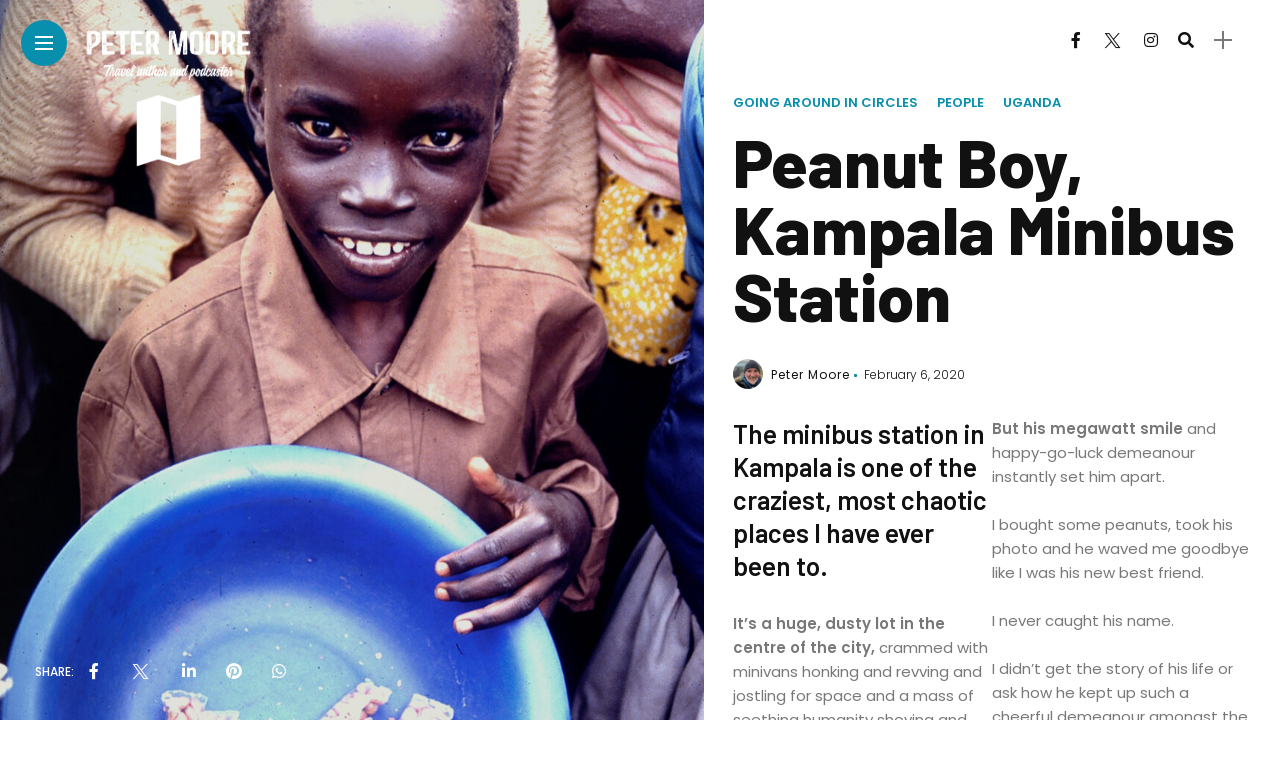

--- FILE ---
content_type: text/html; charset=UTF-8
request_url: https://www.petermoore.net/peanut-boy-kampala/
body_size: 29009
content:
<!DOCTYPE html>
<html lang="en-GB">
<head>
    <meta charset="UTF-8">
    <meta http-equiv="X-UA-Compatible" content="IE=edge">
    <meta name="viewport" content="width=device-width, initial-scale=1">
    <link rel="profile" href="https://gmpg.org/xfn/11" />
    <link rel="pingback" href="https://www.petermoore.net/xmlrpc.php">
		    <style id="jetpack-boost-critical-css">@media all{@font-face{font-family:fontello;font-weight:400;font-style:normal}[class^=icon-]:before{font-family:fontello;font-style:normal;font-weight:400;speak:never;display:inline-block;text-decoration:inherit;width:1em;margin-right:.2em;text-align:center;font-variant:normal;text-transform:none;line-height:1em;margin-left:.2em;-webkit-font-smoothing:antialiased;-moz-osx-font-smoothing:grayscale}.icon-twitter:before{content:""}}@media all{.fa,.fab,.fas{-moz-osx-font-smoothing:grayscale;-webkit-font-smoothing:antialiased;display:inline-block;font-style:normal;font-variant:normal;text-rendering:auto;line-height:1}.fa-facebook-f:before{content:""}.fa-instagram:before{content:""}.fa-linkedin-in:before{content:""}.fa-pinterest:before{content:""}.fa-search:before{content:""}.fa-whatsapp:before{content:""}@font-face{font-family:"Font Awesome 5 Brands";font-style:normal;font-weight:400;font-display:block}.fab{font-family:"Font Awesome 5 Brands"}@font-face{font-family:"Font Awesome 5 Free";font-style:normal;font-weight:400;font-display:block}.fab{font-weight:400}@font-face{font-family:"Font Awesome 5 Free";font-style:normal;font-weight:900;font-display:block}.fa,.fas{font-family:"Font Awesome 5 Free"}.fa,.fas{font-weight:900}}@media all{[data-simplebar]{position:relative;flex-direction:column;flex-wrap:wrap;justify-content:flex-start;align-content:flex-start;align-items:flex-start}}@media all{body,div,h1,h3,html,li,p,ul{margin:0;padding:0;border:0;font-family:inherit;font-size:100%}html{overflow-x:hidden;height:100%}body{display:flex;flex-direction:column;min-height:100%;font-family:Poppins,sans-serif;font-size:15px;color:#787878;background:#fff;text-shadow:1px 1px 1px rgba(0,0,0,.004);text-rendering:optimizeLegibility!important;-webkit-font-smoothing:antialiased!important}li,ul{list-style:circle outside;margin-left:10px}ul{margin-bottom:30px}ul li{margin-bottom:15px;font-weight:500;line-height:24px}ul li a{font-weight:500}ul ul{margin:10px 0 5px 30px}img{height:auto;max-width:100%;border:0;vertical-align:middle}.container::after{display:block;clear:both;content:" "}p{margin-bottom:1.6em;line-height:1.6em}a{font-weight:400;text-decoration:none;color:#111;outline:0}h1,h3{margin-top:30px;margin-bottom:30px;font-family:Oswald,sans-serif;font-weight:600;line-height:1.3em;word-wrap:break-word;color:#111}h1{font-size:37px}h3{font-size:26px}blockquote{position:relative;margin:1.6em 0;padding-left:20px;border-left:3px solid #ff027f;font-weight:500;font-style:italic;color:#000}strong{font-weight:700}label{display:inline-block;font-size:13px;font-weight:600;color:#111}input,input[type=text],textarea{-webkit-appearance:none}input,textarea{-webkit-box-sizing:border-box;-moz-box-sizing:border-box;box-sizing:border-box;width:100%;max-width:100%;margin:0;margin-bottom:0;padding:14px 18px;border:1px #e8e8e8 solid;border-radius:2px;font-family:Poppins,sans-serif;font-size:14px;font-weight:300;line-height:1.5em;color:#444;outline:0;background:0 0}strong{font-weight:600}.site-wrapper{flex:1;position:inherit}.container{width:100%;margin:0 auto}#main-area{flex:1;box-sizing:border-box;width:90%;margin-bottom:80px;padding:90px 5%0 5%}.magheader{position:absolute;z-index:5;right:0;box-sizing:border-box;width:50%}#cover-header{position:relative;z-index:11;box-sizing:border-box;width:100%;height:86px;padding:20px 5%}#content-header{display:flex;position:relative;z-index:5;box-sizing:border-box;width:100%;height:80px;padding:0 5%;opacity:1;justify-content:flex-end}.cover-logo{position:relative;z-index:3;box-sizing:border-box;width:80%;margin:0 auto;padding:0 10px;text-align:center}.cover-logo.logo-left{margin-left:55px;padding:0}.cover-logo a img{width:100%;height:auto}#nav-wrapper{position:relative;width:100%;width:75%;height:600px;margin:auto;padding-left:30px}.header-social-links{display:block;align-self:center}.header-social-links a{margin:0 10px;font-size:16px;color:#111}.top-menu-button{position:relative;z-index:6;width:16px;height:16px;padding:15px;border-radius:50%;background:#ff027f}#cover-header .top-menu-button{position:absolute}.top-menu-button a.open-hidden-menu{display:block;position:relative;width:18px;height:10px;margin-top:2px;margin-left:-1px;padding-bottom:3px;color:#fff}.top-menu-button a.open-hidden-menu span{display:block;position:absolute;left:0;width:100%;height:0;margin-top:-1px;border-bottom:2px solid;opacity:1}a.open-hidden-menu span.bar-1{top:0}a.open-hidden-menu span.bar-2{top:6px;opacity:1}a.open-hidden-menu span.bar-3{bottom:0}.nav-panel{display:flex;visibility:hidden;overflow:hidden;flex-direction:column;position:absolute;z-index:3;top:0;right:0;box-sizing:border-box;width:0;height:100vh;background:#fff;opacity:0}.nav-panel .fold-shadow-left{opacity:0}.nav-header{position:relative;width:100%}.menu-logo{position:absolute;width:auto;height:35px;margin-top:20px;margin-left:calc(5% + 55px)}.menu-logo img{height:100%;width:auto}.menu-search{margin-top:20px}.menu-search i{margin-right:10px}.right-search{display:flex;align-items:center;margin:0 10px}#nav-wrapper ul.nav-menu{right:38px;margin-left:0;margin-bottom:0}#nav-wrapper .nav-menu ul{margin-left:0;margin-bottom:0}#nav-wrapper .nav-menu li{position:relative;margin-left:0;margin-bottom:0;list-style:none}#nav-wrapper .nav-menu li:last-child{margin-right:0}#nav-wrapper .nav-menu li a{font-size:33px;font-weight:400;line-height:1.6em;letter-spacing:1px;color:#111;background:linear-gradient(to bottom,transparent 62%,#ff027f 0) left bottom/0 400%no-repeat;padding:0 10px}.sub-menu-toggle::after{margin-left:5px;margin-top:-15px;font-family:"Font Awesome 5 Free";font-size:16px;font-weight:900;color:inherit;content:""}#nav-wrapper .nav-menu .sub-menu{display:none}#nav-wrapper .sub-menu{margin:0;margin-bottom:10px;padding-left:20px}#nav-wrapper .sub-menu a{font-size:23px!important}#nav-wrapper .nav-menu ul ul a,#nav-wrapper ul.nav-menu ul a{min-width:175px;margin:0;line-height:2em;letter-spacing:1px;text-decoration:none;color:#111}#nav-wrapper .nav-menu ul ul li,#nav-wrapper ul.nav-menu ul li{margin-right:0;padding-right:0}#nav-wrapper .nav-menu .sub-menu ul{top:0;left:100%}#top-bar-right{display:flex;float:right;position:relative;z-index:2;height:40px;border-radius:25px;background:#fff;align-self:center}.header-icon{align-self:center;padding:0 10px}#top-search a.search{position:relative;font-size:14px;color:#111}.searchform-overlay{visibility:hidden;position:fixed;z-index:999;top:0;left:0;width:100%;height:100%;text-align:center;background-color:rgba(255,255,255,.95);opacity:0}.searchform-overlay:before{display:inline-block;height:100%;margin-right:-.25em;vertical-align:middle;content:""}.searchform-overlay .searchform{display:inline-block;visibility:hidden;max-width:90%;font-size:18px;text-align:center;vertical-align:middle;opacity:0;-webkit-transform:scale(.9);-ms-transform:scale(.9);transform:scale(.9)}.searchform-overlay .searchform form{box-shadow:0 3px 0 0 rgba(0,0,0,.7)}.searchform-overlay .search-field{width:800px;max-width:100%;padding:20px;border:0;font-size:32px;font-weight:300;text-align:center;color:rgba(0,0,0,.8);background-color:transparent}.searchform-overlay .search-button{position:absolute;right:10px;bottom:15px;height:40px;border:none;font-size:30px;color:rgba(0,0,0,.8);background:0 0}.searchform-overlay p{font-size:14px;font-weight:300;letter-spacing:2px;text-transform:uppercase;color:rgba(0,0,0,.8)}.searchform-overlay .btn-close-search{display:block;position:absolute;top:20%;right:5%}.close-icon{display:block;width:30px;height:30px;text-indent:-9999px;background:url(https://www.petermoore.net/wp-content/themes/anymag/assets/img/close.svg);background-size:30px}.magcover{float:left;position:fixed;z-index:4;width:50%;height:100vh;background:#fff;min-height:500px}.cover-wrap{position:absolute;width:100%;height:100%;box-sizing:border-box;background-color:rgba(0,0,0,.03)}.magcover .cover-image{position:absolute;top:0;width:100%;height:100%;background:#fff}.fold-shadow-left{position:absolute;z-index:4;top:0;right:0;width:20%;height:100%;background:url(https://www.petermoore.net/wp-content/themes/anymag/assets/img/fold-shadow-left.png);opacity:.3;background-size:contain}.fold-shadow-right{position:absolute;z-index:2;width:20%;height:100%;background:url(https://www.petermoore.net/wp-content/themes/anymag/assets/img/fold-shadow-right.png);opacity:.3;background-size:contain}.overlay{position:absolute;z-index:2;top:0;width:100%;height:100%;background:#000;opacity:.3}.turn-left{position:absolute;background:#fff;height:100%;width:100%;z-index:5;opacity:1}.video-overlay{position:absolute;top:0;display:table;width:100%;height:100%}.magcontent{display:flex;float:right;flex-direction:column;position:relative;width:60%;min-height:100vh}article{width:100%;height:100%}.author-avatar{float:left;width:30px;height:30px;margin-right:8px}.post-meta span{display:inline-block;margin-top:4px;line-height:0}.post-meta a{font-weight:400;color:#111}.post-entry{float:left;width:100%;padding:0}.post-entry .entry-title{box-sizing:border-box}.post-entry .post-meta{height:auto}.post-entry .post-meta a{letter-spacing:1px;color:#3d3d3d}.post-entry ul.post-meta{margin-bottom:30px;margin-left:0;font-size:12px}.post-entry .post-meta li{display:inline;font-weight:300!important;color:#999;margin-left:0}ul.post-meta li:not(:last-child)::after{display:inline-block;position:relative;top:-2px;left:4px;width:3px;height:3px;margin-right:8px;-webkit-border-radius:100px;-moz-border-radius:100px;border-radius:100px;background:#ff027f;content:""}.single-post .author-avatar{margin-top:0}.post-meta .author-avatar img,.single-post .author-avatar img{border-radius:50%}.entry-title{width:100%;margin-top:15px;margin-bottom:30px;font-size:67px;font-weight:400;line-height:1.3em;color:#111}.site-wrapper:not(.f-width) .magcontent #main-area{position:relative;left:-100%;box-sizing:border-box;width:100%}.post-content{width:100%}.post-content a{text-decoration:underline}.post-content img{height:100%;max-width:100%}.post-meta a{line-height:2em;letter-spacing:1px;color:#111}.single-categs .categ a{margin-right:15px;font-size:13px;font-weight:600;text-decoration:none!important;text-transform:uppercase;color:#ff027f;background:0 0}.post-share{margin:30px 0}.post-share li{display:inline-block;width:40px;margin-left:0;margin-right:15px;margin-bottom:0;list-style:none}.post-share a{float:left;width:50px;padding:6px 0;font-size:13px;text-align:center;color:#fff}.post-share .facebook{background:#3b5999}.post-share .twitter{background:#28a9e0}.post-share .linkedin{background:#0274b3}.post-share .pinterest{background:#bd071d}.post-share .whatsapp{background:#5acd66}.social-share-cover{position:absolute;z-index:6;padding:0 0 0 5%;bottom:0}.social-share-cover .post-share{display:flex;align-self:center;margin:0}.share-ttl{margin-top:6px;color:#fff;text-transform:uppercase;font-size:12px}.social-share-cover li{width:auto}.social-share-cover .post-share a{width:auto;margin-right:15px;font-size:16px;background:0 0!important}#respond h3 small a{margin-left:7px;padding:4px 6px 5px;font-size:11px;letter-spacing:1px;text-transform:uppercase;color:#fff;background:#111}#commentform p{font-size:14px;line-height:1.3em}#commentform label{margin-bottom:5px;font-size:13px}.sidebar{position:relative;-webkit-box-sizing:border-box;-moz-box-sizing:border-box;box-sizing:border-box;width:25%;padding-left:3%}.sidebar .widget{overflow:hidden;box-sizing:border-box;width:100%;margin-bottom:50px}#hidden-sidebar{visibility:hidden;position:fixed;z-index:9999;top:0;right:0;bottom:0;left:0;width:100%;height:100%;background-color:rgba(29,29,31,.55);opacity:0;content:""}#hidden-sidebar .widgets-side{position:absolute;z-index:999;right:-150px;box-sizing:border-box;width:360px;height:100vh;padding:80px 30px 70px 30px;background-color:#fff;opacity:0}#hidden-sidebar a.close-button{display:inline-block;position:absolute;top:25px;right:10%;width:15px;height:15px;margin-left:-12px;padding:10px;border-radius:50px;font-size:24px;line-height:1em;text-align:center;background:#fff}#hidden-sidebar a.close-button i{width:15px;height:15px;background-size:15px}.hidden-sidebar-button a.open-hidden-sidebar{display:block;position:relative;width:18px;height:10px;padding-bottom:3px;color:#6a6b6c}.hidden-sidebar-button a.open-hidden-sidebar span{display:block;position:absolute;left:0;width:100%;height:0;margin-top:-1px;border-bottom:2px solid;opacity:1}a.open-hidden-sidebar span.bar-1{top:6px}a.open-hidden-sidebar span.bar-2{top:6px;transform:rotate(90deg)}.post-content .wp-block-image{margin-bottom:1.6em}.wp-block-image.size-large img{width:100%}.size-large{max-width:100%;height:auto;vertical-align:middle;border:0;-ms-interpolation-mode:bicubic}.post-content .wp-block-columns{margin-bottom:14px}.wp-block-column h3{margin-top:0}.wp-block-embed,.wp-block-embed__wrapper iframe{width:100%}.post-content .wp-block-embed{margin-bottom:1.6em}.wp-block-image{margin-bottom:40px}.post-content blockquote p{font-size:1.3em;font-style:italic;line-height:1.6em;margin-bottom:.6em}.wp-block-search{position:relative}.wp-block-search__input{width:50%}.wp-block-search .wp-block-search__button{padding:15px 20px;border:0;margin-left:0!important}figure{margin:0;padding:0;border:0;font-size:100%;vertical-align:baseline}input::-webkit-input-placeholder,input::placeholder,textarea::-webkit-input-placeholder,textarea::placeholder{color:inherit;opacity:.7}}@media all{@media only screen and (min-width:3200px){#nav-wrapper{height:800px}#nav-wrapper .nav-menu li a{font-size:50px}#hidden-sidebar .widgets-side{width:600px}}@media only screen and (min-width:2500px){.magcover{min-height:800px}#hidden-sidebar .widgets-side{width:400px}}@media only screen and (max-width:1280px){.magheader{padding:0 3%}#cover-header{padding:20px 3%}#content-header{padding:0}.menu-logo{margin-left:calc(5% + 55px)}}@media only screen and (max-width:1024px){.cover-logo{padding:0 20px}}@media only screen and (max-width:960px){.magheader{padding:0 3%}.menu-logo{margin-left:calc(3% + 52px)}#hidden-sidebar a.close-button{right:4%}.magcover{position:relative;overflow:hidden;min-height:500px;width:100%;min-height:800px}.magcover .fold-shadow-left{display:none}.header-icon{margin-left:0}.header-social-links{display:none}.fold-shadow-right{display:none}.single-post .cover-content{position:absolute;top:0;width:100%;height:100%}.magcontent{margin-left:0;width:100%}.magcontent .container{width:94%;margin-top:60px}.single #main-area{padding:30px 3%}.searchform-overlay .searchform{font-size:13.33px}.searchform-overlay .search-field{padding:10px;font-size:18px}.searchform-overlay .search-button{right:0;bottom:0;height:40px;font-size:20px}}@media only screen and (max-width:640px){.magcontent{position:inherit}}@media only screen and (max-width:479px){#nav-wrapper{height:400px;padding-left:40px}#nav-wrapper .nav-menu li a,#nav-wrapper .sub-menu a{font-size:22px!important}.magcontent .container{margin-top:40px}.magcover{height:600px;min-height:600px}#main-area{margin-bottom:30px}.post-meta{height:auto}.post-meta::after{top:60%}.post-entry .entry-title,.post-entry h1{font-size:37px}.sidebar{padding:0}.social-share-cover{bottom:-10px!important;padding:0;transform:rotate(-90deg);transform-origin:top left}.social-share-cover .post-share{margin-top:10px}}@media only screen and (max-width:414px){.magcover{height:calc(100vh - 56px);max-height:736px;min-height:480px}.sidebar{width:100%}}@media only screen and (max-width:360px){#hidden-sidebar .widgets-side{width:320px}#hidden-sidebar .widgets-side{width:320px}}@media only screen and (max-width:320px){.magcover{min-height:480px}}@media only screen and (max-height:750px){#nav-wrapper{height:450px}}@media only screen and (max-height:600px){#nav-wrapper{height:400px}}@media only screen and (max-height:500px){#nav-wrapper{height:300px}}@media only screen and (max-height:450px){#nav-wrapper{height:250px}}@media only screen and (max-height:400px){#nav-wrapper{height:200px}}@media only screen and (max-height:400px){#nav-wrapper{height:150px;margin-top:100px}}}@media all{@font-face{font-family:powerkit-icons;font-weight:400;font-style:normal;font-display:swap}[class*=" pk-icon-"]{font-family:powerkit-icons!important;font-style:normal;font-weight:400;font-variant:normal;text-transform:none;line-height:1;-webkit-font-smoothing:antialiased;-moz-osx-font-smoothing:grayscale}.pk-icon-up:before{content:""}.pk-font-primary{--pk-primary-font-weight:700;font-weight:var(--pk-primary-font-weight)}.pk-font-secondary{--pk-secondary-font-size:80%;--pk-secondary-font-color:#6c757d;font-size:var(--pk-secondary-font-size);color:var(--pk-secondary-font-color)}.pk-font-heading{--pk-heading-font-weight:700;--pk-heading-font-color:#212529;font-weight:var(--pk-heading-font-weight);color:var(--pk-heading-font-color)}}@media all{.wp-block-columns{align-items:normal!important;box-sizing:border-box;display:flex;flex-wrap:wrap!important}@media (min-width:782px){.wp-block-columns{flex-wrap:nowrap!important}}@media (max-width:781px){.wp-block-columns:not(.is-not-stacked-on-mobile)>.wp-block-column{flex-basis:100%!important}}@media (min-width:782px){.wp-block-columns:not(.is-not-stacked-on-mobile)>.wp-block-column{flex-basis:0;flex-grow:1}}:where(.wp-block-columns){margin-bottom:1.75em}.wp-block-column{flex-grow:1;min-width:0;overflow-wrap:break-word;word-break:break-word}.wp-block-embed{overflow-wrap:break-word}.wp-block-embed iframe{max-width:100%}.wp-block-embed__wrapper{position:relative}.wp-block-image img{box-sizing:border-box;height:auto;max-width:100%;vertical-align:bottom}ul{box-sizing:border-box}.wp-block-quote{box-sizing:border-box}.wp-block-quote{overflow-wrap:break-word}.wp-block-search__button{margin-left:10px;word-break:normal}:where(.wp-block-search__button){border:1px solid #ccc;padding:6px 10px}.wp-block-search__inside-wrapper{display:flex;flex:auto;flex-wrap:nowrap;max-width:100%}.wp-block-search__label{width:100%}.wp-block-search__input{-webkit-appearance:initial;appearance:none;border:1px solid #949494;flex-grow:1;margin-left:0;margin-right:0;min-width:3rem;padding:8px;text-decoration:unset!important}html :where(img[class*=wp-image-]){height:auto;max-width:100%}:where(figure){margin:0 0 1em}}@media all{.pk-scroll-to-top{--pk-scrolltop-background:#a0a0a0;--pk-scrolltop-icon-color:#FFFFFF}.pk-scroll-to-top{background:var(--pk-scrolltop-background);display:none;position:fixed;left:-9999px;bottom:2rem;opacity:0}.pk-scroll-to-top .pk-icon{display:block;padding:.6rem;color:var(--pk-scrolltop-icon-color);line-height:1}@media (min-width:760px){.pk-scroll-to-top{display:block}}}@media all{.pk-share-buttons-wrap .pk-share-buttons-link .pk-share-buttons-count{opacity:.6}.pk-share-buttons-count,.pk-share-buttons-label,.pk-share-buttons-title{padding:0 .25rem}.pk-share-buttons-total{display:flex;flex-direction:column;justify-content:center;margin-right:2rem}.pk-share-buttons-total .pk-share-buttons-title{display:none;margin-bottom:.25rem}.pk-share-buttons-total .pk-share-buttons-count{margin-bottom:.25rem}.pk-share-buttons-no-count .pk-share-buttons-count{display:none}.pk-share-buttons-total-no-count{display:none}.pk-share-buttons-layout-default .pk-share-buttons-item:nth-child(n+3) .pk-share-buttons-label{display:none}}</style><meta name='robots' content='index, follow, max-image-preview:large, max-snippet:-1, max-video-preview:-1' />

	<!-- This site is optimized with the Yoast SEO plugin v26.8 - https://yoast.com/product/yoast-seo-wordpress/ -->
	<title>Peanut Boy, Kampala Minibus Station - Peter Moore</title>
	<meta name="description" content="Author and travel influencer Peter Moore recounts meeting a young peanut seller in Kampala, Uganda as he travelled around the equator for his book, Going Around In Circles." />
	<link rel="canonical" href="https://www.petermoore.net/peanut-boy-kampala/" />
	<meta property="og:locale" content="en_GB" />
	<meta property="og:type" content="article" />
	<meta property="og:title" content="Peanut Boy, Kampala Minibus Station - Peter Moore" />
	<meta property="og:description" content="Author and travel influencer Peter Moore recounts meeting a young peanut seller in Kampala, Uganda as he travelled around the equator for his book, Going Around In Circles." />
	<meta property="og:url" content="https://www.petermoore.net/peanut-boy-kampala/" />
	<meta property="og:site_name" content="Peter Moore" />
	<meta property="article:publisher" content="https://www.facebook.com/petermooreauthor/" />
	<meta property="article:author" content="https://www.facebook.com/petermooreauthor/" />
	<meta property="article:published_time" content="2020-02-06T15:57:09+00:00" />
	<meta property="article:modified_time" content="2023-01-24T17:20:16+00:00" />
	<meta property="og:image" content="https://www.petermoore.net/wp-content/uploads/2020/02/Kampala-Peanut-Boy1500x1500.jpg" />
	<meta property="og:image:width" content="1500" />
	<meta property="og:image:height" content="1500" />
	<meta property="og:image:type" content="image/jpeg" />
	<meta name="author" content="Peter Moore" />
	<meta name="twitter:card" content="summary_large_image" />
	<meta name="twitter:creator" content="@realpetermoore" />
	<meta name="twitter:site" content="@realpetermoore" />
	<meta name="twitter:label1" content="Written by" />
	<meta name="twitter:data1" content="Peter Moore" />
	<meta name="twitter:label2" content="Estimated reading time" />
	<meta name="twitter:data2" content="1 minute" />
	<script type="application/ld+json" class="yoast-schema-graph">{"@context":"https://schema.org","@graph":[{"@type":"Article","@id":"https://www.petermoore.net/peanut-boy-kampala/#article","isPartOf":{"@id":"https://www.petermoore.net/peanut-boy-kampala/"},"author":{"name":"Peter Moore","@id":"https://www.petermoore.net/#/schema/person/8c0923c68d7ca291b48a0aef7237e7ef"},"headline":"Peanut Boy, Kampala Minibus Station","datePublished":"2020-02-06T15:57:09+00:00","dateModified":"2023-01-24T17:20:16+00:00","mainEntityOfPage":{"@id":"https://www.petermoore.net/peanut-boy-kampala/"},"wordCount":163,"commentCount":0,"publisher":{"@id":"https://www.petermoore.net/#/schema/person/8c0923c68d7ca291b48a0aef7237e7ef"},"image":{"@id":"https://www.petermoore.net/peanut-boy-kampala/#primaryimage"},"thumbnailUrl":"https://www.petermoore.net/wp-content/uploads/2020/02/Kampala-Peanut-Boy1500x1500.jpg","keywords":["Kampala"],"articleSection":["Going Around In Circles","People","Uganda"],"inLanguage":"en-GB","potentialAction":[{"@type":"CommentAction","name":"Comment","target":["https://www.petermoore.net/peanut-boy-kampala/#respond"]}]},{"@type":"WebPage","@id":"https://www.petermoore.net/peanut-boy-kampala/","url":"https://www.petermoore.net/peanut-boy-kampala/","name":"Peanut Boy, Kampala Minibus Station - Peter Moore","isPartOf":{"@id":"https://www.petermoore.net/#website"},"primaryImageOfPage":{"@id":"https://www.petermoore.net/peanut-boy-kampala/#primaryimage"},"image":{"@id":"https://www.petermoore.net/peanut-boy-kampala/#primaryimage"},"thumbnailUrl":"https://www.petermoore.net/wp-content/uploads/2020/02/Kampala-Peanut-Boy1500x1500.jpg","datePublished":"2020-02-06T15:57:09+00:00","dateModified":"2023-01-24T17:20:16+00:00","description":"Author and travel influencer Peter Moore recounts meeting a young peanut seller in Kampala, Uganda as he travelled around the equator for his book, Going Around In Circles.","breadcrumb":{"@id":"https://www.petermoore.net/peanut-boy-kampala/#breadcrumb"},"inLanguage":"en-GB","potentialAction":[{"@type":"ReadAction","target":["https://www.petermoore.net/peanut-boy-kampala/"]}]},{"@type":"ImageObject","inLanguage":"en-GB","@id":"https://www.petermoore.net/peanut-boy-kampala/#primaryimage","url":"https://www.petermoore.net/wp-content/uploads/2020/02/Kampala-Peanut-Boy1500x1500.jpg","contentUrl":"https://www.petermoore.net/wp-content/uploads/2020/02/Kampala-Peanut-Boy1500x1500.jpg","width":1500,"height":1500},{"@type":"BreadcrumbList","@id":"https://www.petermoore.net/peanut-boy-kampala/#breadcrumb","itemListElement":[{"@type":"ListItem","position":1,"name":"Home","item":"https://www.petermoore.net/"},{"@type":"ListItem","position":2,"name":"Destinations","item":"https://www.petermoore.net/category/destinations/"},{"@type":"ListItem","position":3,"name":"Uganda","item":"https://www.petermoore.net/category/destinations/uganda/"},{"@type":"ListItem","position":4,"name":"Peanut Boy, Kampala Minibus Station"}]},{"@type":"WebSite","@id":"https://www.petermoore.net/#website","url":"https://www.petermoore.net/","name":"Peter Moore","description":"Travel author and podcaster","publisher":{"@id":"https://www.petermoore.net/#/schema/person/8c0923c68d7ca291b48a0aef7237e7ef"},"potentialAction":[{"@type":"SearchAction","target":{"@type":"EntryPoint","urlTemplate":"https://www.petermoore.net/?s={search_term_string}"},"query-input":{"@type":"PropertyValueSpecification","valueRequired":true,"valueName":"search_term_string"}}],"inLanguage":"en-GB"},{"@type":["Person","Organization"],"@id":"https://www.petermoore.net/#/schema/person/8c0923c68d7ca291b48a0aef7237e7ef","name":"Peter Moore","image":{"@type":"ImageObject","inLanguage":"en-GB","@id":"https://www.petermoore.net/#/schema/person/image/","url":"https://i0.wp.com/www.petermoore.net/wp-content/uploads/2023/01/cropped-Peter-in-Iceland-500x500-1.jpg?fit=512%2C512&ssl=1","contentUrl":"https://i0.wp.com/www.petermoore.net/wp-content/uploads/2023/01/cropped-Peter-in-Iceland-500x500-1.jpg?fit=512%2C512&ssl=1","width":512,"height":512,"caption":"Peter Moore"},"logo":{"@id":"https://www.petermoore.net/#/schema/person/image/"},"description":"Australian travel writer and podcaster with a funny way of looking at the world.","sameAs":["https://www.petermoore.net","https://www.facebook.com/petermooreauthor/","https://www.instagram.com/petermooretravel/","https://www.linkedin.com/in/peter-moore-29558620/","https://x.com/realpetermoore"]}]}</script>
	<!-- / Yoast SEO plugin. -->


<link rel='dns-prefetch' href='//stats.wp.com' />
<link rel='dns-prefetch' href='//fonts.googleapis.com' />
<link rel='dns-prefetch' href='//v0.wordpress.com' />
<link rel='dns-prefetch' href='//www.googletagmanager.com' />
<link rel="alternate" type="application/rss+xml" title="Peter Moore &raquo; Feed" href="https://www.petermoore.net/feed/" />
<link rel="alternate" type="application/rss+xml" title="Peter Moore &raquo; Comments Feed" href="https://www.petermoore.net/comments/feed/" />
<link rel="alternate" type="application/rss+xml" title="Peter Moore &raquo; Peanut Boy, Kampala Minibus Station Comments Feed" href="https://www.petermoore.net/peanut-boy-kampala/feed/" />
<link rel="alternate" title="oEmbed (JSON)" type="application/json+oembed" href="https://www.petermoore.net/wp-json/oembed/1.0/embed?url=https%3A%2F%2Fwww.petermoore.net%2Fpeanut-boy-kampala%2F" />
<link rel="alternate" title="oEmbed (XML)" type="text/xml+oembed" href="https://www.petermoore.net/wp-json/oembed/1.0/embed?url=https%3A%2F%2Fwww.petermoore.net%2Fpeanut-boy-kampala%2F&#038;format=xml" />
<meta property="description" content="A beacon of positivity amongst the dust and madness of Kampala's chaotic minibus station."/>
<meta property="og:image" content="https://www.petermoore.net/wp-content/uploads/2020/02/Kampala-Peanut-Boy1500x1500-490x550.jpg"/><meta property="og:description" content="A beacon of positivity amongst the dust and madness of Kampala&#039;s chaotic minibus station."/><style id='wp-img-auto-sizes-contain-inline-css' type='text/css'>
img:is([sizes=auto i],[sizes^="auto," i]){contain-intrinsic-size:3000px 1500px}
/*# sourceURL=wp-img-auto-sizes-contain-inline-css */
</style>
<noscript><link rel='stylesheet' id='owl-carousel-css' href='https://www.petermoore.net/wp-content/themes/anymag/assets/css/owl.carousel.css?ver=2.3.4' type='text/css' media='all' />
</noscript><link data-media="all" onload="this.media=this.dataset.media; delete this.dataset.media; this.removeAttribute( &apos;onload&apos; );" rel='stylesheet' id='owl-carousel-css' href='https://www.petermoore.net/wp-content/themes/anymag/assets/css/owl.carousel.css?ver=2.3.4' type='text/css' media="not all" />
<noscript><link rel='stylesheet' id='fontawesome-css' href='https://www.petermoore.net/wp-content/themes/anymag/assets/fonts/fontawesome-free-5.15.2/css/all.min.css?ver=5.15.2' type='text/css' media='all' />
</noscript><link data-media="all" onload="this.media=this.dataset.media; delete this.dataset.media; this.removeAttribute( &apos;onload&apos; );" rel='stylesheet' id='fontawesome-css' href='https://www.petermoore.net/wp-content/themes/anymag/assets/fonts/fontawesome-free-5.15.2/css/all.min.css?ver=5.15.2' type='text/css' media="not all" />
<noscript><link rel='stylesheet' id='fontello-css' href='https://www.petermoore.net/wp-content/themes/anymag/assets/fonts/css/fontello.css?ver=5.13.0' type='text/css' media='all' />
</noscript><link data-media="all" onload="this.media=this.dataset.media; delete this.dataset.media; this.removeAttribute( &apos;onload&apos; );" rel='stylesheet' id='fontello-css' href='https://www.petermoore.net/wp-content/themes/anymag/assets/fonts/css/fontello.css?ver=5.13.0' type='text/css' media="not all" />
<noscript><link rel='stylesheet' id='interlace-css-css' href='https://www.petermoore.net/wp-content/themes/anymag/assets/css/interlace.css?ver=2.2.1' type='text/css' media='all' />
</noscript><link data-media="all" onload="this.media=this.dataset.media; delete this.dataset.media; this.removeAttribute( &apos;onload&apos; );" rel='stylesheet' id='interlace-css-css' href='https://www.petermoore.net/wp-content/themes/anymag/assets/css/interlace.css?ver=2.2.1' type='text/css' media="not all" />
<noscript><link rel='stylesheet' id='simplebar-css' href='https://www.petermoore.net/wp-content/themes/anymag/assets/css/simplebar.css?ver=6.2.7' type='text/css' media='all' />
</noscript><link data-media="all" onload="this.media=this.dataset.media; delete this.dataset.media; this.removeAttribute( &apos;onload&apos; );" rel='stylesheet' id='simplebar-css' href='https://www.petermoore.net/wp-content/themes/anymag/assets/css/simplebar.css?ver=6.2.7' type='text/css' media="not all" />
<noscript><link rel='stylesheet' id='anymag-main-css' href='https://www.petermoore.net/wp-content/themes/anymag/style.css?ver=1.0' type='text/css' media='all' />
</noscript><link data-media="all" onload="this.media=this.dataset.media; delete this.dataset.media; this.removeAttribute( &apos;onload&apos; );" rel='stylesheet' id='anymag-main-css' href='https://www.petermoore.net/wp-content/themes/anymag/style.css?ver=1.0' type='text/css' media="not all" />
<style id='anymag-main-inline-css' type='text/css'>
body,input,.button,.content-part .post-meta,.widget_recent_entries span,.sidebar ul li.cat-item,.list-date,.latest-posts-meta,.post-meta,.slider-list-meta,.sidebar .widget_recent_comments .recentcomments .url,input,select,textarea {font-family:Poppins;}body,#hidden-sidebar.active .widgets-side,.magcover,.post-format,#top-bar-right,.turn-left {background:#fff;} .searchform-overlay {background-color:rgba(255,255,255,0.95);}body p,.main-content li,.main-content blockquote,.post-content li,.post-content blockquote {font-size:15px;line-height:1.6em; letter-spacing:0px;}h1,h2,h3,h4,h5,h6,.widget_recent_entries ul li a,.widget_recent_comments ul li a,.sidebar .widget-title,.post-readmore a,.intro-line h1,.sidebar .recentcomments a,.elementor-image-carousel-caption {font-family:Barlow;color:#111111;}a,.post-content a,.sidebar a,.post-comments span.reply a,.sidebar .widget a,.sidebar .widget.widget_archive li a {color:#111111;}a:hover,.post-content a:hover,.sidebar a:hover,.post-comments span.reply a:hover,.sidebar .widget ul li a:hover,.sidebar .widget.widget_archive li a:hover {color:#999999;} .post-title,.post-title a {font-size:37px; font-weight:800; line-height:1em; letter-spacing:0px;} .slide-title,.slide-title h2 a,.slide-title h3 a {font-size:37px; font-weight:800; letter-spacing:0px;} .slide-item {height:510px; } .page-title,.post-header h1,.item-related h5 a,.entry-title,.random-ttl a,.feat-categ-item .content-part h5 a,.sidebar .widget_recent_entries ul li a,.sidebar .widget-content .img-button,.sidebar .widget_recent_comments .recentcomments > a,.sidebar .latest-posts .latest-posts-item a {font-weight:800; } .top-menu-button,#nav-wrapper .simplebar-track.simplebar-vertical {background:#088fad;}#nav-wrapper .simplebar-scrollbar::before {background:#ffffff} .nav-panel {background:#06789e;}#nav-wrapper .nav-menu li a,.slicknav_nav li a {font-family:Barlow;font-size:33px;font-weight:800; } .magcover,.f-width #site-header {width:55%;} .magcontent,.f-width.nav-open #footer {width:45%; } .magheader {width:45%; } .f-width.nav-open #main-area {margin-left:55%;} .cover-logo {width:30%; } .single .cover-logo {width:28%;} .magcover .overlay,.magcover .post-overlay {opacity:.1; background:#000000} .single-post .magcover .overlay {opacity:.1; background:#000000} .fold-shadow-right,.fold-shadow-left,.fold-shadow {opacity:.0} .nav-panel .fold-shadow-left {opacity:.0}#nav-wrapper .nav-menu li a,.sub-menu-toggle::after,#nav-wrapper ul.nav-menu ul a,.slicknav_nav a,#top-search a.search {color:#ffffff;}#nav-wrapper .nav-menu li a:hover,#nav-wrapper .nav-menu li a:hover:after,#topbar-social-links a:hover,.slicknav_nav a:hover,.sticky-social a:hover,.sticky-subscribe a:hover,.nav-panel .current-menu-item > a {color:#06789e!important;}#nav-wrapper .nav-menu li a {background:linear-gradient(to bottom,transparent 62%,#ffffff 0) left bottom/0 400% no-repeat; }#nav-wrapper .current-menu-item > a {background:#ffffff!important; }body,.post-list-entry p,.post-entry .post-meta li,.post-content,.post-author,.thecomment p,.latest-posts-meta,#post-navigation span,.sidebar .widget_recent_comments ul,.widget_meta li a,.about-content,.sidebar .widget_recent_comments .recentcomments .url,.comment-text .date,.post-navigation span,.searchform-overlay p,.searchform-overlay .search-field,.searchform-overlay .search-button,input,select,.hidden-sidebar-button a.open-hidden-sidebar,textarea {color:#787878;} .post-content h1,.post-content h2,.post-content h3,.post-content h4,.post-content h5,.post-content h6,.post-content blockquote,.comment-text blockquote,blockquote::before,.post-title,.post-title a,.about-title,.page-title,.post-header h1,.random-ttl a,.feat-title a,.item-related h5 a,.about-title,.about-content h5,.entry-title,.post-readmore a,.category-box h1,#post-navigation h6,.header-social-links a,.postnav-noimage .navprev::after,.postnav-noimage .navnext::after,.sidebar .widget-title,.sidebar .latest-posts-text h4 a,.sidebar .widget_recent_entries a,.sidebar .recentcomments a,.sidebar .widget-content .img-button,.thecomment .comment-text h6.author,.thecomment .comment-text h6.author a,.archive-box span,#respond h,label {color:#111111;} .post-title:hover,.post-title a:hover,.random-ttl a:hover,.feat-title a:hover,.post-readmore a:hover,.item-related h5 a:hover,.post-navigation a:hover h6,.sidebar .latest-posts .latest-posts-text h4 a:hover,.sidebar .widget_recent_entries ul li a:hover,.sidebar #recentcomments li a:hover,.header-social-links a:hover {color:#088fad;} .post-item .image-part,.owl-stage-outer,.random-image,.feat-categ-item .image-part,.category-wid .category-img,.about-img{border-radius:8px; } .post-item .image-part,.post-list .post-item .image-part {height:300px; } .entry-title {font-size:67px;line-height:1em; letter-spacing:0px; } .underline a {background:linear-gradient(to bottom,transparent 62%,#088fad 0) left bottom/0 20% no-repeat; } .section-title h2,.author-content {border-left:3px solid #088fad; }content-part .post-meta,.content-part .post-meta a,.post-meta li,.post-meta li span,.post-entry .post-meta a,.widget-date {color:#111111;}ul.post-meta li:not(:last-child)::after {background:#088fad;} .content-part .post-meta a:hover,.sidebar .widget .tagcloud a:hover,.post-tags a:hover,.post-entry .post-meta a:hover {color:#999999;} .owl-prev:hover i,.owl-next:hover i,.widget li > .narrow i,.error404 h1 span,.intro-line h1 i,.intro-line h1 b,.intro-line h1 em,.intro-line h1 strong {color:#088fad;} .post-categs-box .categ a,.single-categs-box .categ a {background:#088fad;} .post-categs .categ a,.single-categs .categ a,.sidebar ul li.cat-item a,.sidebar ul li.cat-item a:hover {color:#088fad;}blockquote {border-left:3px solid #088fad; } .category-box h1 {border-left:5px solid #088fad; } .post-format {color:#088fad; } .post-tags a,.sidebar .widget .tagcloud a {background:#f2f2f2!important; color:#088fad!important; } .post-readmore i,.post-comments .reply i {color:#088fad!important; } .related-posts-cover-title h4 {border-bottom:3px solid #088fad; } .sidebar .widget-title,.random-posts-title h3 {border-left:3px solid #088fad; } .wp-block-search button,input[type='submit'],input.button,[type='radio']:checked + label:after,[type='radio']:not(:checked) + label:after {font-family:Barlow;background:#088fad!important; color:#fff!important; } .wp-block-search button:hover,input[type="submit"]:hover,input.button:hover {background:#26b0d6!important; color:#ffffff!important; } .wp-block-button a.wp-block-button__link {background-color:#088fad; color:#ffffff; border:2px solid #088fad; } .wp-block-button.is-style-outline a.wp-block-button__link {border:2px solid #088fad; } .wp-block-button a.wp-block-button__link:hover,.wp-block-button.is-style-outline a.wp-block-button__link:hover {background-color:#26b0d6; color:#ffffff; border:2px solid #26b0d6; } .pagination .nav-links .current,.pagination-post > span,.loadmore.button {background:#088fad; color:#ffffff; } .navigation.pagination .nav-links a {background:#eeeeee; color:#787878; } .navigation.pagination .nav-links a:hover,.loadmore.button:hover {background:#e8e8e8; color:#111111; } .intro-line {width:90%;} .intro-line h1 {font-size:60px; }#footer {background:#01101e;}#footer,#footer-copyright {color:#ffffff;}#footer a {color:#ffffff;}#footer a:hover {color:#81c7d3!important;} .video-wrapper {transform:scale(1.9); }
/*# sourceURL=anymag-main-inline-css */
</style>
<noscript><link rel='stylesheet' id='anymag-responsive-css' href='https://www.petermoore.net/wp-content/themes/anymag/assets/css/responsive.css?ver=1.0' type='text/css' media='all' />
</noscript><link data-media="all" onload="this.media=this.dataset.media; delete this.dataset.media; this.removeAttribute( &apos;onload&apos; );" rel='stylesheet' id='anymag-responsive-css' href='https://www.petermoore.net/wp-content/themes/anymag/assets/css/responsive.css?ver=1.0' type='text/css' media="not all" />
<noscript><link rel='stylesheet' id='widgets-fonts-css' href='//fonts.googleapis.com/css?family=Bitter%3A400%2C500%2C600%7CPlayfair+Display%3A400%2C500%2C700%7COswald%3A400%2C500%2C600%7CRoboto%3A400%2C500%2C600%7CTeko%3A400%2C500%2C600&#038;subset=latin%2Clatin-ext' type='text/css' media='all' />
</noscript><link data-media="all" onload="this.media=this.dataset.media; delete this.dataset.media; this.removeAttribute( &apos;onload&apos; );" rel='stylesheet' id='widgets-fonts-css' href='//fonts.googleapis.com/css?family=Bitter%3A400%2C500%2C600%7CPlayfair+Display%3A400%2C500%2C700%7COswald%3A400%2C500%2C600%7CRoboto%3A400%2C500%2C600%7CTeko%3A400%2C500%2C600&#038;subset=latin%2Clatin-ext' type='text/css' media="not all" />
<link rel='alternate stylesheet' id='powerkit-icons-css' href='https://www.petermoore.net/wp-content/plugins/powerkit/assets/fonts/powerkit-icons.woff?ver=3.0.4' type='text/css' as='font' type='font/wof' crossorigin />
<noscript><link rel='stylesheet' id='powerkit-css' href='https://www.petermoore.net/wp-content/plugins/powerkit/assets/css/powerkit.css?ver=3.0.4' type='text/css' media='all' />
</noscript><link data-media="all" onload="this.media=this.dataset.media; delete this.dataset.media; this.removeAttribute( &apos;onload&apos; );" rel='stylesheet' id='powerkit-css' href='https://www.petermoore.net/wp-content/plugins/powerkit/assets/css/powerkit.css?ver=3.0.4' type='text/css' media="not all" />
<style id='wp-emoji-styles-inline-css' type='text/css'>

	img.wp-smiley, img.emoji {
		display: inline !important;
		border: none !important;
		box-shadow: none !important;
		height: 1em !important;
		width: 1em !important;
		margin: 0 0.07em !important;
		vertical-align: -0.1em !important;
		background: none !important;
		padding: 0 !important;
	}
/*# sourceURL=wp-emoji-styles-inline-css */
</style>
<style id='wp-block-library-inline-css' type='text/css'>
:root{--wp-block-synced-color:#7a00df;--wp-block-synced-color--rgb:122,0,223;--wp-bound-block-color:var(--wp-block-synced-color);--wp-editor-canvas-background:#ddd;--wp-admin-theme-color:#007cba;--wp-admin-theme-color--rgb:0,124,186;--wp-admin-theme-color-darker-10:#006ba1;--wp-admin-theme-color-darker-10--rgb:0,107,160.5;--wp-admin-theme-color-darker-20:#005a87;--wp-admin-theme-color-darker-20--rgb:0,90,135;--wp-admin-border-width-focus:2px}@media (min-resolution:192dpi){:root{--wp-admin-border-width-focus:1.5px}}.wp-element-button{cursor:pointer}:root .has-very-light-gray-background-color{background-color:#eee}:root .has-very-dark-gray-background-color{background-color:#313131}:root .has-very-light-gray-color{color:#eee}:root .has-very-dark-gray-color{color:#313131}:root .has-vivid-green-cyan-to-vivid-cyan-blue-gradient-background{background:linear-gradient(135deg,#00d084,#0693e3)}:root .has-purple-crush-gradient-background{background:linear-gradient(135deg,#34e2e4,#4721fb 50%,#ab1dfe)}:root .has-hazy-dawn-gradient-background{background:linear-gradient(135deg,#faaca8,#dad0ec)}:root .has-subdued-olive-gradient-background{background:linear-gradient(135deg,#fafae1,#67a671)}:root .has-atomic-cream-gradient-background{background:linear-gradient(135deg,#fdd79a,#004a59)}:root .has-nightshade-gradient-background{background:linear-gradient(135deg,#330968,#31cdcf)}:root .has-midnight-gradient-background{background:linear-gradient(135deg,#020381,#2874fc)}:root{--wp--preset--font-size--normal:16px;--wp--preset--font-size--huge:42px}.has-regular-font-size{font-size:1em}.has-larger-font-size{font-size:2.625em}.has-normal-font-size{font-size:var(--wp--preset--font-size--normal)}.has-huge-font-size{font-size:var(--wp--preset--font-size--huge)}.has-text-align-center{text-align:center}.has-text-align-left{text-align:left}.has-text-align-right{text-align:right}.has-fit-text{white-space:nowrap!important}#end-resizable-editor-section{display:none}.aligncenter{clear:both}.items-justified-left{justify-content:flex-start}.items-justified-center{justify-content:center}.items-justified-right{justify-content:flex-end}.items-justified-space-between{justify-content:space-between}.screen-reader-text{border:0;clip-path:inset(50%);height:1px;margin:-1px;overflow:hidden;padding:0;position:absolute;width:1px;word-wrap:normal!important}.screen-reader-text:focus{background-color:#ddd;clip-path:none;color:#444;display:block;font-size:1em;height:auto;left:5px;line-height:normal;padding:15px 23px 14px;text-decoration:none;top:5px;width:auto;z-index:100000}html :where(.has-border-color){border-style:solid}html :where([style*=border-top-color]){border-top-style:solid}html :where([style*=border-right-color]){border-right-style:solid}html :where([style*=border-bottom-color]){border-bottom-style:solid}html :where([style*=border-left-color]){border-left-style:solid}html :where([style*=border-width]){border-style:solid}html :where([style*=border-top-width]){border-top-style:solid}html :where([style*=border-right-width]){border-right-style:solid}html :where([style*=border-bottom-width]){border-bottom-style:solid}html :where([style*=border-left-width]){border-left-style:solid}html :where(img[class*=wp-image-]){height:auto;max-width:100%}:where(figure){margin:0 0 1em}html :where(.is-position-sticky){--wp-admin--admin-bar--position-offset:var(--wp-admin--admin-bar--height,0px)}@media screen and (max-width:600px){html :where(.is-position-sticky){--wp-admin--admin-bar--position-offset:0px}}

/*# sourceURL=wp-block-library-inline-css */
</style><style id='wp-block-heading-inline-css' type='text/css'>
h1:where(.wp-block-heading).has-background,h2:where(.wp-block-heading).has-background,h3:where(.wp-block-heading).has-background,h4:where(.wp-block-heading).has-background,h5:where(.wp-block-heading).has-background,h6:where(.wp-block-heading).has-background{padding:1.25em 2.375em}h1.has-text-align-left[style*=writing-mode]:where([style*=vertical-lr]),h1.has-text-align-right[style*=writing-mode]:where([style*=vertical-rl]),h2.has-text-align-left[style*=writing-mode]:where([style*=vertical-lr]),h2.has-text-align-right[style*=writing-mode]:where([style*=vertical-rl]),h3.has-text-align-left[style*=writing-mode]:where([style*=vertical-lr]),h3.has-text-align-right[style*=writing-mode]:where([style*=vertical-rl]),h4.has-text-align-left[style*=writing-mode]:where([style*=vertical-lr]),h4.has-text-align-right[style*=writing-mode]:where([style*=vertical-rl]),h5.has-text-align-left[style*=writing-mode]:where([style*=vertical-lr]),h5.has-text-align-right[style*=writing-mode]:where([style*=vertical-rl]),h6.has-text-align-left[style*=writing-mode]:where([style*=vertical-lr]),h6.has-text-align-right[style*=writing-mode]:where([style*=vertical-rl]){rotate:180deg}
/*# sourceURL=https://www.petermoore.net/wp-includes/blocks/heading/style.min.css */
</style>
<style id='wp-block-search-inline-css' type='text/css'>
.wp-block-search__button{margin-left:10px;word-break:normal}.wp-block-search__button.has-icon{line-height:0}.wp-block-search__button svg{height:1.25em;min-height:24px;min-width:24px;width:1.25em;fill:currentColor;vertical-align:text-bottom}:where(.wp-block-search__button){border:1px solid #ccc;padding:6px 10px}.wp-block-search__inside-wrapper{display:flex;flex:auto;flex-wrap:nowrap;max-width:100%}.wp-block-search__label{width:100%}.wp-block-search.wp-block-search__button-only .wp-block-search__button{box-sizing:border-box;display:flex;flex-shrink:0;justify-content:center;margin-left:0;max-width:100%}.wp-block-search.wp-block-search__button-only .wp-block-search__inside-wrapper{min-width:0!important;transition-property:width}.wp-block-search.wp-block-search__button-only .wp-block-search__input{flex-basis:100%;transition-duration:.3s}.wp-block-search.wp-block-search__button-only.wp-block-search__searchfield-hidden,.wp-block-search.wp-block-search__button-only.wp-block-search__searchfield-hidden .wp-block-search__inside-wrapper{overflow:hidden}.wp-block-search.wp-block-search__button-only.wp-block-search__searchfield-hidden .wp-block-search__input{border-left-width:0!important;border-right-width:0!important;flex-basis:0;flex-grow:0;margin:0;min-width:0!important;padding-left:0!important;padding-right:0!important;width:0!important}:where(.wp-block-search__input){appearance:none;border:1px solid #949494;flex-grow:1;font-family:inherit;font-size:inherit;font-style:inherit;font-weight:inherit;letter-spacing:inherit;line-height:inherit;margin-left:0;margin-right:0;min-width:3rem;padding:8px;text-decoration:unset!important;text-transform:inherit}:where(.wp-block-search__button-inside .wp-block-search__inside-wrapper){background-color:#fff;border:1px solid #949494;box-sizing:border-box;padding:4px}:where(.wp-block-search__button-inside .wp-block-search__inside-wrapper) .wp-block-search__input{border:none;border-radius:0;padding:0 4px}:where(.wp-block-search__button-inside .wp-block-search__inside-wrapper) .wp-block-search__input:focus{outline:none}:where(.wp-block-search__button-inside .wp-block-search__inside-wrapper) :where(.wp-block-search__button){padding:4px 8px}.wp-block-search.aligncenter .wp-block-search__inside-wrapper{margin:auto}.wp-block[data-align=right] .wp-block-search.wp-block-search__button-only .wp-block-search__inside-wrapper{float:right}
/*# sourceURL=https://www.petermoore.net/wp-includes/blocks/search/style.min.css */
</style>
<style id='wp-block-columns-inline-css' type='text/css'>
.wp-block-columns{box-sizing:border-box;display:flex;flex-wrap:wrap!important}@media (min-width:782px){.wp-block-columns{flex-wrap:nowrap!important}}.wp-block-columns{align-items:normal!important}.wp-block-columns.are-vertically-aligned-top{align-items:flex-start}.wp-block-columns.are-vertically-aligned-center{align-items:center}.wp-block-columns.are-vertically-aligned-bottom{align-items:flex-end}@media (max-width:781px){.wp-block-columns:not(.is-not-stacked-on-mobile)>.wp-block-column{flex-basis:100%!important}}@media (min-width:782px){.wp-block-columns:not(.is-not-stacked-on-mobile)>.wp-block-column{flex-basis:0;flex-grow:1}.wp-block-columns:not(.is-not-stacked-on-mobile)>.wp-block-column[style*=flex-basis]{flex-grow:0}}.wp-block-columns.is-not-stacked-on-mobile{flex-wrap:nowrap!important}.wp-block-columns.is-not-stacked-on-mobile>.wp-block-column{flex-basis:0;flex-grow:1}.wp-block-columns.is-not-stacked-on-mobile>.wp-block-column[style*=flex-basis]{flex-grow:0}:where(.wp-block-columns){margin-bottom:1.75em}:where(.wp-block-columns.has-background){padding:1.25em 2.375em}.wp-block-column{flex-grow:1;min-width:0;overflow-wrap:break-word;word-break:break-word}.wp-block-column.is-vertically-aligned-top{align-self:flex-start}.wp-block-column.is-vertically-aligned-center{align-self:center}.wp-block-column.is-vertically-aligned-bottom{align-self:flex-end}.wp-block-column.is-vertically-aligned-stretch{align-self:stretch}.wp-block-column.is-vertically-aligned-bottom,.wp-block-column.is-vertically-aligned-center,.wp-block-column.is-vertically-aligned-top{width:100%}
/*# sourceURL=https://www.petermoore.net/wp-includes/blocks/columns/style.min.css */
</style>
<style id='wp-block-paragraph-inline-css' type='text/css'>
.is-small-text{font-size:.875em}.is-regular-text{font-size:1em}.is-large-text{font-size:2.25em}.is-larger-text{font-size:3em}.has-drop-cap:not(:focus):first-letter{float:left;font-size:8.4em;font-style:normal;font-weight:100;line-height:.68;margin:.05em .1em 0 0;text-transform:uppercase}body.rtl .has-drop-cap:not(:focus):first-letter{float:none;margin-left:.1em}p.has-drop-cap.has-background{overflow:hidden}:root :where(p.has-background){padding:1.25em 2.375em}:where(p.has-text-color:not(.has-link-color)) a{color:inherit}p.has-text-align-left[style*="writing-mode:vertical-lr"],p.has-text-align-right[style*="writing-mode:vertical-rl"]{rotate:180deg}
/*# sourceURL=https://www.petermoore.net/wp-includes/blocks/paragraph/style.min.css */
</style>
<style id='global-styles-inline-css' type='text/css'>
:root{--wp--preset--aspect-ratio--square: 1;--wp--preset--aspect-ratio--4-3: 4/3;--wp--preset--aspect-ratio--3-4: 3/4;--wp--preset--aspect-ratio--3-2: 3/2;--wp--preset--aspect-ratio--2-3: 2/3;--wp--preset--aspect-ratio--16-9: 16/9;--wp--preset--aspect-ratio--9-16: 9/16;--wp--preset--color--black: #000000;--wp--preset--color--cyan-bluish-gray: #abb8c3;--wp--preset--color--white: #ffffff;--wp--preset--color--pale-pink: #f78da7;--wp--preset--color--vivid-red: #cf2e2e;--wp--preset--color--luminous-vivid-orange: #ff6900;--wp--preset--color--luminous-vivid-amber: #fcb900;--wp--preset--color--light-green-cyan: #7bdcb5;--wp--preset--color--vivid-green-cyan: #00d084;--wp--preset--color--pale-cyan-blue: #8ed1fc;--wp--preset--color--vivid-cyan-blue: #0693e3;--wp--preset--color--vivid-purple: #9b51e0;--wp--preset--gradient--vivid-cyan-blue-to-vivid-purple: linear-gradient(135deg,rgb(6,147,227) 0%,rgb(155,81,224) 100%);--wp--preset--gradient--light-green-cyan-to-vivid-green-cyan: linear-gradient(135deg,rgb(122,220,180) 0%,rgb(0,208,130) 100%);--wp--preset--gradient--luminous-vivid-amber-to-luminous-vivid-orange: linear-gradient(135deg,rgb(252,185,0) 0%,rgb(255,105,0) 100%);--wp--preset--gradient--luminous-vivid-orange-to-vivid-red: linear-gradient(135deg,rgb(255,105,0) 0%,rgb(207,46,46) 100%);--wp--preset--gradient--very-light-gray-to-cyan-bluish-gray: linear-gradient(135deg,rgb(238,238,238) 0%,rgb(169,184,195) 100%);--wp--preset--gradient--cool-to-warm-spectrum: linear-gradient(135deg,rgb(74,234,220) 0%,rgb(151,120,209) 20%,rgb(207,42,186) 40%,rgb(238,44,130) 60%,rgb(251,105,98) 80%,rgb(254,248,76) 100%);--wp--preset--gradient--blush-light-purple: linear-gradient(135deg,rgb(255,206,236) 0%,rgb(152,150,240) 100%);--wp--preset--gradient--blush-bordeaux: linear-gradient(135deg,rgb(254,205,165) 0%,rgb(254,45,45) 50%,rgb(107,0,62) 100%);--wp--preset--gradient--luminous-dusk: linear-gradient(135deg,rgb(255,203,112) 0%,rgb(199,81,192) 50%,rgb(65,88,208) 100%);--wp--preset--gradient--pale-ocean: linear-gradient(135deg,rgb(255,245,203) 0%,rgb(182,227,212) 50%,rgb(51,167,181) 100%);--wp--preset--gradient--electric-grass: linear-gradient(135deg,rgb(202,248,128) 0%,rgb(113,206,126) 100%);--wp--preset--gradient--midnight: linear-gradient(135deg,rgb(2,3,129) 0%,rgb(40,116,252) 100%);--wp--preset--font-size--small: 13px;--wp--preset--font-size--medium: 20px;--wp--preset--font-size--large: 36px;--wp--preset--font-size--x-large: 42px;--wp--preset--spacing--20: 0.44rem;--wp--preset--spacing--30: 0.67rem;--wp--preset--spacing--40: 1rem;--wp--preset--spacing--50: 1.5rem;--wp--preset--spacing--60: 2.25rem;--wp--preset--spacing--70: 3.38rem;--wp--preset--spacing--80: 5.06rem;--wp--preset--shadow--natural: 6px 6px 9px rgba(0, 0, 0, 0.2);--wp--preset--shadow--deep: 12px 12px 50px rgba(0, 0, 0, 0.4);--wp--preset--shadow--sharp: 6px 6px 0px rgba(0, 0, 0, 0.2);--wp--preset--shadow--outlined: 6px 6px 0px -3px rgb(255, 255, 255), 6px 6px rgb(0, 0, 0);--wp--preset--shadow--crisp: 6px 6px 0px rgb(0, 0, 0);}:where(.is-layout-flex){gap: 0.5em;}:where(.is-layout-grid){gap: 0.5em;}body .is-layout-flex{display: flex;}.is-layout-flex{flex-wrap: wrap;align-items: center;}.is-layout-flex > :is(*, div){margin: 0;}body .is-layout-grid{display: grid;}.is-layout-grid > :is(*, div){margin: 0;}:where(.wp-block-columns.is-layout-flex){gap: 2em;}:where(.wp-block-columns.is-layout-grid){gap: 2em;}:where(.wp-block-post-template.is-layout-flex){gap: 1.25em;}:where(.wp-block-post-template.is-layout-grid){gap: 1.25em;}.has-black-color{color: var(--wp--preset--color--black) !important;}.has-cyan-bluish-gray-color{color: var(--wp--preset--color--cyan-bluish-gray) !important;}.has-white-color{color: var(--wp--preset--color--white) !important;}.has-pale-pink-color{color: var(--wp--preset--color--pale-pink) !important;}.has-vivid-red-color{color: var(--wp--preset--color--vivid-red) !important;}.has-luminous-vivid-orange-color{color: var(--wp--preset--color--luminous-vivid-orange) !important;}.has-luminous-vivid-amber-color{color: var(--wp--preset--color--luminous-vivid-amber) !important;}.has-light-green-cyan-color{color: var(--wp--preset--color--light-green-cyan) !important;}.has-vivid-green-cyan-color{color: var(--wp--preset--color--vivid-green-cyan) !important;}.has-pale-cyan-blue-color{color: var(--wp--preset--color--pale-cyan-blue) !important;}.has-vivid-cyan-blue-color{color: var(--wp--preset--color--vivid-cyan-blue) !important;}.has-vivid-purple-color{color: var(--wp--preset--color--vivid-purple) !important;}.has-black-background-color{background-color: var(--wp--preset--color--black) !important;}.has-cyan-bluish-gray-background-color{background-color: var(--wp--preset--color--cyan-bluish-gray) !important;}.has-white-background-color{background-color: var(--wp--preset--color--white) !important;}.has-pale-pink-background-color{background-color: var(--wp--preset--color--pale-pink) !important;}.has-vivid-red-background-color{background-color: var(--wp--preset--color--vivid-red) !important;}.has-luminous-vivid-orange-background-color{background-color: var(--wp--preset--color--luminous-vivid-orange) !important;}.has-luminous-vivid-amber-background-color{background-color: var(--wp--preset--color--luminous-vivid-amber) !important;}.has-light-green-cyan-background-color{background-color: var(--wp--preset--color--light-green-cyan) !important;}.has-vivid-green-cyan-background-color{background-color: var(--wp--preset--color--vivid-green-cyan) !important;}.has-pale-cyan-blue-background-color{background-color: var(--wp--preset--color--pale-cyan-blue) !important;}.has-vivid-cyan-blue-background-color{background-color: var(--wp--preset--color--vivid-cyan-blue) !important;}.has-vivid-purple-background-color{background-color: var(--wp--preset--color--vivid-purple) !important;}.has-black-border-color{border-color: var(--wp--preset--color--black) !important;}.has-cyan-bluish-gray-border-color{border-color: var(--wp--preset--color--cyan-bluish-gray) !important;}.has-white-border-color{border-color: var(--wp--preset--color--white) !important;}.has-pale-pink-border-color{border-color: var(--wp--preset--color--pale-pink) !important;}.has-vivid-red-border-color{border-color: var(--wp--preset--color--vivid-red) !important;}.has-luminous-vivid-orange-border-color{border-color: var(--wp--preset--color--luminous-vivid-orange) !important;}.has-luminous-vivid-amber-border-color{border-color: var(--wp--preset--color--luminous-vivid-amber) !important;}.has-light-green-cyan-border-color{border-color: var(--wp--preset--color--light-green-cyan) !important;}.has-vivid-green-cyan-border-color{border-color: var(--wp--preset--color--vivid-green-cyan) !important;}.has-pale-cyan-blue-border-color{border-color: var(--wp--preset--color--pale-cyan-blue) !important;}.has-vivid-cyan-blue-border-color{border-color: var(--wp--preset--color--vivid-cyan-blue) !important;}.has-vivid-purple-border-color{border-color: var(--wp--preset--color--vivid-purple) !important;}.has-vivid-cyan-blue-to-vivid-purple-gradient-background{background: var(--wp--preset--gradient--vivid-cyan-blue-to-vivid-purple) !important;}.has-light-green-cyan-to-vivid-green-cyan-gradient-background{background: var(--wp--preset--gradient--light-green-cyan-to-vivid-green-cyan) !important;}.has-luminous-vivid-amber-to-luminous-vivid-orange-gradient-background{background: var(--wp--preset--gradient--luminous-vivid-amber-to-luminous-vivid-orange) !important;}.has-luminous-vivid-orange-to-vivid-red-gradient-background{background: var(--wp--preset--gradient--luminous-vivid-orange-to-vivid-red) !important;}.has-very-light-gray-to-cyan-bluish-gray-gradient-background{background: var(--wp--preset--gradient--very-light-gray-to-cyan-bluish-gray) !important;}.has-cool-to-warm-spectrum-gradient-background{background: var(--wp--preset--gradient--cool-to-warm-spectrum) !important;}.has-blush-light-purple-gradient-background{background: var(--wp--preset--gradient--blush-light-purple) !important;}.has-blush-bordeaux-gradient-background{background: var(--wp--preset--gradient--blush-bordeaux) !important;}.has-luminous-dusk-gradient-background{background: var(--wp--preset--gradient--luminous-dusk) !important;}.has-pale-ocean-gradient-background{background: var(--wp--preset--gradient--pale-ocean) !important;}.has-electric-grass-gradient-background{background: var(--wp--preset--gradient--electric-grass) !important;}.has-midnight-gradient-background{background: var(--wp--preset--gradient--midnight) !important;}.has-small-font-size{font-size: var(--wp--preset--font-size--small) !important;}.has-medium-font-size{font-size: var(--wp--preset--font-size--medium) !important;}.has-large-font-size{font-size: var(--wp--preset--font-size--large) !important;}.has-x-large-font-size{font-size: var(--wp--preset--font-size--x-large) !important;}
:where(.wp-block-columns.is-layout-flex){gap: 2em;}:where(.wp-block-columns.is-layout-grid){gap: 2em;}
/*# sourceURL=global-styles-inline-css */
</style>
<style id='core-block-supports-inline-css' type='text/css'>
.wp-container-core-columns-is-layout-9d6595d7{flex-wrap:nowrap;}
/*# sourceURL=core-block-supports-inline-css */
</style>

<style id='classic-theme-styles-inline-css' type='text/css'>
/*! This file is auto-generated */
.wp-block-button__link{color:#fff;background-color:#32373c;border-radius:9999px;box-shadow:none;text-decoration:none;padding:calc(.667em + 2px) calc(1.333em + 2px);font-size:1.125em}.wp-block-file__button{background:#32373c;color:#fff;text-decoration:none}
/*# sourceURL=/wp-includes/css/classic-themes.min.css */
</style>
<noscript><link rel='stylesheet' id='contact-form-7-css' href='https://www.petermoore.net/wp-content/plugins/contact-form-7/includes/css/styles.css?ver=6.1.4' type='text/css' media='all' />
</noscript><link data-media="all" onload="this.media=this.dataset.media; delete this.dataset.media; this.removeAttribute( &apos;onload&apos; );" rel='stylesheet' id='contact-form-7-css' href='https://www.petermoore.net/wp-content/plugins/contact-form-7/includes/css/styles.css?ver=6.1.4' type='text/css' media="not all" />
<noscript><link rel='stylesheet' id='powerkit-author-box-css' href='https://www.petermoore.net/wp-content/plugins/powerkit/modules/author-box/public/css/public-powerkit-author-box.css?ver=3.0.4' type='text/css' media='all' />
</noscript><link data-media="all" onload="this.media=this.dataset.media; delete this.dataset.media; this.removeAttribute( &apos;onload&apos; );" rel='stylesheet' id='powerkit-author-box-css' href='https://www.petermoore.net/wp-content/plugins/powerkit/modules/author-box/public/css/public-powerkit-author-box.css?ver=3.0.4' type='text/css' media="not all" />
<noscript><link rel='stylesheet' id='powerkit-basic-elements-css' href='https://www.petermoore.net/wp-content/plugins/powerkit/modules/basic-elements/public/css/public-powerkit-basic-elements.css?ver=3.0.4' type='text/css' media='screen' />
</noscript><link data-media="screen" onload="this.media=this.dataset.media; delete this.dataset.media; this.removeAttribute( &apos;onload&apos; );" rel='stylesheet' id='powerkit-basic-elements-css' href='https://www.petermoore.net/wp-content/plugins/powerkit/modules/basic-elements/public/css/public-powerkit-basic-elements.css?ver=3.0.4' type='text/css' media="not all" />
<noscript><link rel='stylesheet' id='powerkit-coming-soon-css' href='https://www.petermoore.net/wp-content/plugins/powerkit/modules/coming-soon/public/css/public-powerkit-coming-soon.css?ver=3.0.4' type='text/css' media='all' />
</noscript><link data-media="all" onload="this.media=this.dataset.media; delete this.dataset.media; this.removeAttribute( &apos;onload&apos; );" rel='stylesheet' id='powerkit-coming-soon-css' href='https://www.petermoore.net/wp-content/plugins/powerkit/modules/coming-soon/public/css/public-powerkit-coming-soon.css?ver=3.0.4' type='text/css' media="not all" />
<noscript><link rel='stylesheet' id='powerkit-content-formatting-css' href='https://www.petermoore.net/wp-content/plugins/powerkit/modules/content-formatting/public/css/public-powerkit-content-formatting.css?ver=3.0.4' type='text/css' media='all' />
</noscript><link data-media="all" onload="this.media=this.dataset.media; delete this.dataset.media; this.removeAttribute( &apos;onload&apos; );" rel='stylesheet' id='powerkit-content-formatting-css' href='https://www.petermoore.net/wp-content/plugins/powerkit/modules/content-formatting/public/css/public-powerkit-content-formatting.css?ver=3.0.4' type='text/css' media="not all" />
<noscript><link rel='stylesheet' id='powerkit-сontributors-css' href='https://www.petermoore.net/wp-content/plugins/powerkit/modules/contributors/public/css/public-powerkit-contributors.css?ver=3.0.4' type='text/css' media='all' />
</noscript><link data-media="all" onload="this.media=this.dataset.media; delete this.dataset.media; this.removeAttribute( &apos;onload&apos; );" rel='stylesheet' id='powerkit-сontributors-css' href='https://www.petermoore.net/wp-content/plugins/powerkit/modules/contributors/public/css/public-powerkit-contributors.css?ver=3.0.4' type='text/css' media="not all" />
<noscript><link rel='stylesheet' id='powerkit-facebook-css' href='https://www.petermoore.net/wp-content/plugins/powerkit/modules/facebook/public/css/public-powerkit-facebook.css?ver=3.0.4' type='text/css' media='all' />
</noscript><link data-media="all" onload="this.media=this.dataset.media; delete this.dataset.media; this.removeAttribute( &apos;onload&apos; );" rel='stylesheet' id='powerkit-facebook-css' href='https://www.petermoore.net/wp-content/plugins/powerkit/modules/facebook/public/css/public-powerkit-facebook.css?ver=3.0.4' type='text/css' media="not all" />
<noscript><link rel='stylesheet' id='powerkit-featured-categories-css' href='https://www.petermoore.net/wp-content/plugins/powerkit/modules/featured-categories/public/css/public-powerkit-featured-categories.css?ver=3.0.4' type='text/css' media='all' />
</noscript><link data-media="all" onload="this.media=this.dataset.media; delete this.dataset.media; this.removeAttribute( &apos;onload&apos; );" rel='stylesheet' id='powerkit-featured-categories-css' href='https://www.petermoore.net/wp-content/plugins/powerkit/modules/featured-categories/public/css/public-powerkit-featured-categories.css?ver=3.0.4' type='text/css' media="not all" />
<noscript><link rel='stylesheet' id='powerkit-inline-posts-css' href='https://www.petermoore.net/wp-content/plugins/powerkit/modules/inline-posts/public/css/public-powerkit-inline-posts.css?ver=3.0.4' type='text/css' media='all' />
</noscript><link data-media="all" onload="this.media=this.dataset.media; delete this.dataset.media; this.removeAttribute( &apos;onload&apos; );" rel='stylesheet' id='powerkit-inline-posts-css' href='https://www.petermoore.net/wp-content/plugins/powerkit/modules/inline-posts/public/css/public-powerkit-inline-posts.css?ver=3.0.4' type='text/css' media="not all" />
<noscript><link rel='stylesheet' id='powerkit-instagram-css' href='https://www.petermoore.net/wp-content/plugins/powerkit/modules/instagram/public/css/public-powerkit-instagram.css?ver=3.0.4' type='text/css' media='all' />
</noscript><link data-media="all" onload="this.media=this.dataset.media; delete this.dataset.media; this.removeAttribute( &apos;onload&apos; );" rel='stylesheet' id='powerkit-instagram-css' href='https://www.petermoore.net/wp-content/plugins/powerkit/modules/instagram/public/css/public-powerkit-instagram.css?ver=3.0.4' type='text/css' media="not all" />
<noscript><link rel='stylesheet' id='powerkit-justified-gallery-css' href='https://www.petermoore.net/wp-content/plugins/powerkit/modules/justified-gallery/public/css/public-powerkit-justified-gallery.css?ver=3.0.4' type='text/css' media='all' />
</noscript><link data-media="all" onload="this.media=this.dataset.media; delete this.dataset.media; this.removeAttribute( &apos;onload&apos; );" rel='stylesheet' id='powerkit-justified-gallery-css' href='https://www.petermoore.net/wp-content/plugins/powerkit/modules/justified-gallery/public/css/public-powerkit-justified-gallery.css?ver=3.0.4' type='text/css' media="not all" />
<noscript><link rel='stylesheet' id='glightbox-css' href='https://www.petermoore.net/wp-content/plugins/powerkit/modules/lightbox/public/css/glightbox.min.css?ver=3.0.4' type='text/css' media='all' />
</noscript><link data-media="all" onload="this.media=this.dataset.media; delete this.dataset.media; this.removeAttribute( &apos;onload&apos; );" rel='stylesheet' id='glightbox-css' href='https://www.petermoore.net/wp-content/plugins/powerkit/modules/lightbox/public/css/glightbox.min.css?ver=3.0.4' type='text/css' media="not all" />
<noscript><link rel='stylesheet' id='powerkit-lightbox-css' href='https://www.petermoore.net/wp-content/plugins/powerkit/modules/lightbox/public/css/public-powerkit-lightbox.css?ver=3.0.4' type='text/css' media='all' />
</noscript><link data-media="all" onload="this.media=this.dataset.media; delete this.dataset.media; this.removeAttribute( &apos;onload&apos; );" rel='stylesheet' id='powerkit-lightbox-css' href='https://www.petermoore.net/wp-content/plugins/powerkit/modules/lightbox/public/css/public-powerkit-lightbox.css?ver=3.0.4' type='text/css' media="not all" />
<noscript><link rel='stylesheet' id='powerkit-opt-in-forms-css' href='https://www.petermoore.net/wp-content/plugins/powerkit/modules/opt-in-forms/public/css/public-powerkit-opt-in-forms.css?ver=3.0.4' type='text/css' media='all' />
</noscript><link data-media="all" onload="this.media=this.dataset.media; delete this.dataset.media; this.removeAttribute( &apos;onload&apos; );" rel='stylesheet' id='powerkit-opt-in-forms-css' href='https://www.petermoore.net/wp-content/plugins/powerkit/modules/opt-in-forms/public/css/public-powerkit-opt-in-forms.css?ver=3.0.4' type='text/css' media="not all" />
<noscript><link rel='stylesheet' id='powerkit-pinterest-css' href='https://www.petermoore.net/wp-content/plugins/powerkit/modules/pinterest/public/css/public-powerkit-pinterest.css?ver=3.0.4' type='text/css' media='all' />
</noscript><link data-media="all" onload="this.media=this.dataset.media; delete this.dataset.media; this.removeAttribute( &apos;onload&apos; );" rel='stylesheet' id='powerkit-pinterest-css' href='https://www.petermoore.net/wp-content/plugins/powerkit/modules/pinterest/public/css/public-powerkit-pinterest.css?ver=3.0.4' type='text/css' media="not all" />
<noscript><link rel='stylesheet' id='powerkit-widget-posts-css' href='https://www.petermoore.net/wp-content/plugins/powerkit/modules/posts/public/css/public-powerkit-widget-posts.css?ver=3.0.4' type='text/css' media='all' />
</noscript><link data-media="all" onload="this.media=this.dataset.media; delete this.dataset.media; this.removeAttribute( &apos;onload&apos; );" rel='stylesheet' id='powerkit-widget-posts-css' href='https://www.petermoore.net/wp-content/plugins/powerkit/modules/posts/public/css/public-powerkit-widget-posts.css?ver=3.0.4' type='text/css' media="not all" />
<noscript><link rel='stylesheet' id='powerkit-scroll-to-top-css' href='https://www.petermoore.net/wp-content/plugins/powerkit/modules/scroll-to-top/public/css/public-powerkit-scroll-to-top.css?ver=3.0.4' type='text/css' media='all' />
</noscript><link data-media="all" onload="this.media=this.dataset.media; delete this.dataset.media; this.removeAttribute( &apos;onload&apos; );" rel='stylesheet' id='powerkit-scroll-to-top-css' href='https://www.petermoore.net/wp-content/plugins/powerkit/modules/scroll-to-top/public/css/public-powerkit-scroll-to-top.css?ver=3.0.4' type='text/css' media="not all" />
<noscript><link rel='stylesheet' id='powerkit-share-buttons-css' href='https://www.petermoore.net/wp-content/plugins/powerkit/modules/share-buttons/public/css/public-powerkit-share-buttons.css?ver=3.0.4' type='text/css' media='all' />
</noscript><link data-media="all" onload="this.media=this.dataset.media; delete this.dataset.media; this.removeAttribute( &apos;onload&apos; );" rel='stylesheet' id='powerkit-share-buttons-css' href='https://www.petermoore.net/wp-content/plugins/powerkit/modules/share-buttons/public/css/public-powerkit-share-buttons.css?ver=3.0.4' type='text/css' media="not all" />
<noscript><link rel='stylesheet' id='powerkit-slider-gallery-css' href='https://www.petermoore.net/wp-content/plugins/powerkit/modules/slider-gallery/public/css/public-powerkit-slider-gallery.css?ver=3.0.4' type='text/css' media='all' />
</noscript><link data-media="all" onload="this.media=this.dataset.media; delete this.dataset.media; this.removeAttribute( &apos;onload&apos; );" rel='stylesheet' id='powerkit-slider-gallery-css' href='https://www.petermoore.net/wp-content/plugins/powerkit/modules/slider-gallery/public/css/public-powerkit-slider-gallery.css?ver=3.0.4' type='text/css' media="not all" />
<noscript><link rel='stylesheet' id='powerkit-social-links-css' href='https://www.petermoore.net/wp-content/plugins/powerkit/modules/social-links/public/css/public-powerkit-social-links.css?ver=3.0.4' type='text/css' media='all' />
</noscript><link data-media="all" onload="this.media=this.dataset.media; delete this.dataset.media; this.removeAttribute( &apos;onload&apos; );" rel='stylesheet' id='powerkit-social-links-css' href='https://www.petermoore.net/wp-content/plugins/powerkit/modules/social-links/public/css/public-powerkit-social-links.css?ver=3.0.4' type='text/css' media="not all" />
<noscript><link rel='stylesheet' id='powerkit-table-of-contents-css' href='https://www.petermoore.net/wp-content/plugins/powerkit/modules/table-of-contents/public/css/public-powerkit-table-of-contents.css?ver=3.0.4' type='text/css' media='all' />
</noscript><link data-media="all" onload="this.media=this.dataset.media; delete this.dataset.media; this.removeAttribute( &apos;onload&apos; );" rel='stylesheet' id='powerkit-table-of-contents-css' href='https://www.petermoore.net/wp-content/plugins/powerkit/modules/table-of-contents/public/css/public-powerkit-table-of-contents.css?ver=3.0.4' type='text/css' media="not all" />
<noscript><link rel='stylesheet' id='powerkit-twitter-css' href='https://www.petermoore.net/wp-content/plugins/powerkit/modules/twitter/public/css/public-powerkit-twitter.css?ver=3.0.4' type='text/css' media='all' />
</noscript><link data-media="all" onload="this.media=this.dataset.media; delete this.dataset.media; this.removeAttribute( &apos;onload&apos; );" rel='stylesheet' id='powerkit-twitter-css' href='https://www.petermoore.net/wp-content/plugins/powerkit/modules/twitter/public/css/public-powerkit-twitter.css?ver=3.0.4' type='text/css' media="not all" />
<noscript><link rel='stylesheet' id='powerkit-widget-about-css' href='https://www.petermoore.net/wp-content/plugins/powerkit/modules/widget-about/public/css/public-powerkit-widget-about.css?ver=3.0.4' type='text/css' media='all' />
</noscript><link data-media="all" onload="this.media=this.dataset.media; delete this.dataset.media; this.removeAttribute( &apos;onload&apos; );" rel='stylesheet' id='powerkit-widget-about-css' href='https://www.petermoore.net/wp-content/plugins/powerkit/modules/widget-about/public/css/public-powerkit-widget-about.css?ver=3.0.4' type='text/css' media="not all" />
<noscript><link rel='stylesheet' id='jetpack-instant-search-css' href='https://www.petermoore.net/wp-content/plugins/jetpack/jetpack_vendor/automattic/jetpack-search/build/instant-search/jp-search.chunk-main-payload.css?minify=false&#038;ver=62e24c826fcd11ccbe81' type='text/css' media='all' />
</noscript><link data-media="all" onload="this.media=this.dataset.media; delete this.dataset.media; this.removeAttribute( &apos;onload&apos; );" rel='stylesheet' id='jetpack-instant-search-css' href='https://www.petermoore.net/wp-content/plugins/jetpack/jetpack_vendor/automattic/jetpack-search/build/instant-search/jp-search.chunk-main-payload.css?minify=false&#038;ver=62e24c826fcd11ccbe81' type='text/css' media="not all" />
<noscript><link rel='stylesheet' id='google-fonts-anymag-css' href='//fonts.googleapis.com/css?family=Poppins:100,100italic,200,200italic,300,300italic,400,400italic,500,500italic,600,600italic,700,700italic,800,800italic,900,900italic%7CBarlow:100,100italic,200,200italic,300,300italic,400,400italic,500,500italic,600,600italic,700,700italic,800,800italic,900,900italic' type='text/css' media='all' />
</noscript><link data-media="all" onload="this.media=this.dataset.media; delete this.dataset.media; this.removeAttribute( &apos;onload&apos; );" rel='stylesheet' id='google-fonts-anymag-css' href='//fonts.googleapis.com/css?family=Poppins:100,100italic,200,200italic,300,300italic,400,400italic,500,500italic,600,600italic,700,700italic,800,800italic,900,900italic%7CBarlow:100,100italic,200,200italic,300,300italic,400,400italic,500,500italic,600,600italic,700,700italic,800,800italic,900,900italic' type='text/css' media="not all" />
<noscript><link rel='stylesheet' id='searchwp-live-search-css' href='https://www.petermoore.net/wp-content/plugins/searchwp-live-ajax-search/assets/styles/style.min.css?ver=1.8.7' type='text/css' media='all' />
</noscript><link data-media="all" onload="this.media=this.dataset.media; delete this.dataset.media; this.removeAttribute( &apos;onload&apos; );" rel='stylesheet' id='searchwp-live-search-css' href='https://www.petermoore.net/wp-content/plugins/searchwp-live-ajax-search/assets/styles/style.min.css?ver=1.8.7' type='text/css' media="not all" />
<style id='searchwp-live-search-inline-css' type='text/css'>
.searchwp-live-search-result .searchwp-live-search-result--title a {
  font-size: 16px;
}
.searchwp-live-search-result .searchwp-live-search-result--price {
  font-size: 14px;
}
.searchwp-live-search-result .searchwp-live-search-result--add-to-cart .button {
  font-size: 14px;
}

/*# sourceURL=searchwp-live-search-inline-css */
</style>
<noscript><link rel='stylesheet' id='child-stylesheet-css' href='https://www.petermoore.net/wp-content/themes/anymag-child/style.css?ver=1.0' type='text/css' media='all' />
</noscript><link data-media="all" onload="this.media=this.dataset.media; delete this.dataset.media; this.removeAttribute( &apos;onload&apos; );" rel='stylesheet' id='child-stylesheet-css' href='https://www.petermoore.net/wp-content/themes/anymag-child/style.css?ver=1.0' type='text/css' media="not all" />
<script type="text/javascript" src="https://www.petermoore.net/wp-includes/js/jquery/jquery.min.js?ver=3.7.1" id="jquery-core-js"></script>
<script type="text/javascript" src="https://www.petermoore.net/wp-includes/js/jquery/jquery-migrate.min.js?ver=3.4.1" id="jquery-migrate-js"></script>
<link rel="https://api.w.org/" href="https://www.petermoore.net/wp-json/" /><link rel="alternate" title="JSON" type="application/json" href="https://www.petermoore.net/wp-json/wp/v2/posts/1690" /><link rel="EditURI" type="application/rsd+xml" title="RSD" href="https://www.petermoore.net/xmlrpc.php?rsd" />
<meta name="generator" content="WordPress 6.9" />
<link rel='shortlink' href='https://www.petermoore.net/?p=1690' />
<meta name="generator" content="Site Kit by Google 1.171.0" />	<style>img#wpstats{display:none}</style>
		<link rel="icon" href="https://www.petermoore.net/wp-content/uploads/2023/01/cropped-Peter-in-Iceland-500x500-1-32x32.jpg" sizes="32x32" />
<link rel="icon" href="https://www.petermoore.net/wp-content/uploads/2023/01/cropped-Peter-in-Iceland-500x500-1-192x192.jpg" sizes="192x192" />
<link rel="apple-touch-icon" href="https://www.petermoore.net/wp-content/uploads/2023/01/cropped-Peter-in-Iceland-500x500-1-180x180.jpg" />
<meta name="msapplication-TileImage" content="https://www.petermoore.net/wp-content/uploads/2023/01/cropped-Peter-in-Iceland-500x500-1-270x270.jpg" />
</head>

<body data-rsssl=1 class="wp-singular post-template-default single single-post postid-1690 single-format-standard wp-theme-anymag wp-child-theme-anymag-child jps-theme-anymag-child">

	
	<div id="hidden-sidebar" class="sidebar">
		<div class="widgets-side">
			<a href="#" class="close-button"><i class="close-icon"></i></a>
			<div id="block-2" class="widget widget_block widget_search"><form role="search" method="get" action="https://www.petermoore.net/" class="wp-block-search__button-outside wp-block-search__text-button wp-block-search"    ><label class="wp-block-search__label" for="wp-block-search__input-1" >Search</label><div class="wp-block-search__inside-wrapper" ><input class="wp-block-search__input" id="wp-block-search__input-1" placeholder="" value="" type="search" name="s" required /><button aria-label="Search" class="wp-block-search__button wp-element-button" type="submit" >Search</button></div></form></div>		</div>
	</div>


  <div class="site-wrapper">  <div class="magheader">
      
    <header id="content-header">
  
   <div class="header-social-links">
<a href="https://www.facebook.com/petermooreauthor" target="_blank" aria-label="Follow on facebook"><i class="fab fa-facebook-f"></i></a><a href="https://twitter.com/realpetermoore" target="_blank" aria-label="Follow on twitter"><i class="icon-twitter"></i></a><a href="https://www.instagram.com/petermooretravel/" target="_blank" aria-label="Follow on instagram"><i class="fab fa-instagram"></i></a></div>  

<div id="top-bar-right">
   

      <div class="right-search">
       <a href="#" class="search" aria-label="search"><i class="fas fa-search"></i></a>
    </div> 
  
      <div class="header-icon">
      <div class="hidden-sidebar-button">
        <a href="#" class="open-hidden-sidebar" aria-label="sidebar">
          <span class="bar-1"></span>
          <span class="bar-2"></span>
        </a>
      </div>
    </div>
    </div>
  
</header> 
  </div>
     
               
<div class="magcover">
  <div class="turn-left"></div>  <div class="fold-shadow-left"></div>
    <div class="cover-wrap">
      <div class="cover-content">
        
<header id="cover-header">

  <div class="top-menu-button">
    <a href="#" class="open-hidden-menu" aria-label="Main Menu">
      <span class="bar-1"></span>
      <span class="bar-2"></span>
      <span class="bar-3"></span>
    </a>
  </div>

  <div class="cover-logo logo-left">
        <a href="https://www.petermoore.net/"><img width="960" height="197" src="https://www.petermoore.net/wp-content/uploads/2023/01/white_logo_transparent_background.png" alt="Peter Moore" /></a>
    
  </div>

  <div class="nav-panel">
    <div class="fold-shadow-left"></div>
    <div class="nav-header">
      <div class="menu-logo">
                <a href="https://www.petermoore.net/"><img src="https://www.petermoore.net/wp-content/uploads/2023/01/white_logo_transparent_background.png" alt="Peter Moore" /></a>
         
      </div>
          </div>
    
    <div id="nav-wrapper" data-simplebar>
    <div class="menu-menu-1-container"><ul id="menu-menu-1" class="nav-menu"><li id="menu-item-812" class="menu-item menu-item-type-custom menu-item-object-custom menu-item-home menu-item-812"><a href="https://www.petermoore.net">Home</a></li>
<li id="menu-item-4717" class="menu-item menu-item-type-post_type menu-item-object-page menu-item-4717"><a href="https://www.petermoore.net/about/">About</a></li>
<li id="menu-item-3195" class="menu-item menu-item-type-post_type menu-item-object-page menu-item-has-children menu-item-3195"><a href="https://www.petermoore.net/books/">Books</a><span class="sub-menu-toggle"></span>
<ul class="sub-menu">
	<li id="menu-item-1898" class="menu-item menu-item-type-post_type menu-item-object-page menu-item-1898"><a href="https://www.petermoore.net/books/vroom-by-the-sea/">Vroom By The Sea</a></li>
	<li id="menu-item-1560" class="menu-item menu-item-type-post_type menu-item-object-page menu-item-1560"><a href="https://www.petermoore.net/books/vroom-with-a-view/">Vroom With A View</a></li>
	<li id="menu-item-1921" class="menu-item menu-item-type-post_type menu-item-object-page menu-item-1921"><a href="https://www.petermoore.net/books/swahili-for-the-broken-hearted/">Swahili For The Broken-Hearted</a></li>
	<li id="menu-item-1932" class="menu-item menu-item-type-post_type menu-item-object-page menu-item-1932"><a href="https://www.petermoore.net/books/the-full-montezuma/">The Full Montezuma</a></li>
	<li id="menu-item-1944" class="menu-item menu-item-type-post_type menu-item-object-page menu-item-1944"><a href="https://www.petermoore.net/books/the-wrong-way-home/">The Wrong Way Home</a></li>
	<li id="menu-item-2712" class="menu-item menu-item-type-post_type menu-item-object-page menu-item-2712"><a href="https://www.petermoore.net/books/no-shitting-in-the-toilet/">No Shitting In The Toilet</a></li>
</ul>
</li>
<li id="menu-item-3349" class="menu-item menu-item-type-post_type menu-item-object-page menu-item-has-children menu-item-3349"><a href="https://www.petermoore.net/podcasts/">Podcasts</a><span class="sub-menu-toggle"></span>
<ul class="sub-menu">
	<li id="menu-item-3350" class="menu-item menu-item-type-post_type menu-item-object-page menu-item-has-children menu-item-3350"><a href="https://www.petermoore.net/podcasts/no-shitting-in-the-toilet-the-podcast/">No Shitting In The Toilet: The Podcast</a><span class="sub-menu-toggle"></span>
	<ul class="sub-menu">
		<li id="menu-item-3590" class="menu-item menu-item-type-post_type menu-item-object-page menu-item-3590"><a href="https://www.petermoore.net/podcasts/no-shitting-in-the-toilet-the-podcast/tell-us-your-tale/">Tell us your tale</a></li>
		<li id="menu-item-3583" class="menu-item menu-item-type-post_type menu-item-object-page menu-item-3583"><a href="https://www.petermoore.net/podcasts/no-shitting-in-the-toilet-the-podcast/wheres-tache/">Where’s ‘Tache?</a></li>
		<li id="menu-item-3572" class="menu-item menu-item-type-post_type menu-item-object-page menu-item-3572"><a href="https://www.petermoore.net/podcasts/no-shitting-in-the-toilet-the-podcast/s01-e01-toilets/">S01 E01: Toilets</a></li>
		<li id="menu-item-3571" class="menu-item menu-item-type-post_type menu-item-object-page menu-item-3571"><a href="https://www.petermoore.net/podcasts/no-shitting-in-the-toilet-the-podcast/s01-e02-sleeping/">S01 E02: Sleeping</a></li>
		<li id="menu-item-3570" class="menu-item menu-item-type-post_type menu-item-object-page menu-item-3570"><a href="https://www.petermoore.net/podcasts/no-shitting-in-the-toilet-the-podcast/s01-e03-cycling/">S01 E03: Cycling</a></li>
		<li id="menu-item-3569" class="menu-item menu-item-type-post_type menu-item-object-page menu-item-3569"><a href="https://www.petermoore.net/podcasts/no-shitting-in-the-toilet-the-podcast/s01-e04-music/">S01 E04: Music</a></li>
		<li id="menu-item-3751" class="menu-item menu-item-type-post_type menu-item-object-page menu-item-3751"><a href="https://www.petermoore.net/podcasts/no-shitting-in-the-toilet-the-podcast/s01-e05-border-crossings/">S01 E05: Border Crossings</a></li>
		<li id="menu-item-3835" class="menu-item menu-item-type-post_type menu-item-object-page menu-item-3835"><a href="https://www.petermoore.net/podcasts/no-shitting-in-the-toilet-the-podcast/s01-e06-cuba/">S01 E06: Cuba</a></li>
		<li id="menu-item-3981" class="menu-item menu-item-type-post_type menu-item-object-page menu-item-3981"><a href="https://www.petermoore.net/podcasts/no-shitting-in-the-toilet-the-podcast/s01-e07-hostels/">S01 E07: Hostels</a></li>
	</ul>
</li>
	<li id="menu-item-5470" class="menu-item menu-item-type-custom menu-item-object-custom menu-item-5470"><a href="https://www.buzzsprout.com/1896011">The Beach Is Just The Beginning</a></li>
</ul>
</li>
<li id="menu-item-6531" class="menu-item menu-item-type-custom menu-item-object-custom menu-item-has-children menu-item-6531"><a href="#">Blog</a><span class="sub-menu-toggle"></span>
<ul class="sub-menu">
	<li id="menu-item-4355" class="menu-item menu-item-type-taxonomy menu-item-object-category menu-item-4355"><a href="https://www.petermoore.net/category/latest-news/">Latest News</a></li>
	<li id="menu-item-4486" class="menu-item menu-item-type-custom menu-item-object-custom menu-item-has-children menu-item-4486"><a href="#">Countries</a><span class="sub-menu-toggle"></span>
	<ul class="sub-menu">
		<li id="menu-item-4490" class="menu-item menu-item-type-custom menu-item-object-custom menu-item-has-children menu-item-4490"><a href="#">Africa</a><span class="sub-menu-toggle"></span>
		<ul class="sub-menu">
			<li id="menu-item-4623" class="menu-item menu-item-type-taxonomy menu-item-object-category menu-item-4623"><a href="https://www.petermoore.net/category/destinations/burundi/">Burundi</a></li>
			<li id="menu-item-4628" class="menu-item menu-item-type-taxonomy menu-item-object-category menu-item-4628"><a href="https://www.petermoore.net/category/destinations/democratic-republic-of-congo/">Democratic Republic of Congo</a></li>
			<li id="menu-item-4776" class="menu-item menu-item-type-taxonomy menu-item-object-category menu-item-4776"><a href="https://www.petermoore.net/category/destinations/gabon/">Gabon</a></li>
			<li id="menu-item-4778" class="menu-item menu-item-type-taxonomy menu-item-object-category menu-item-4778"><a href="https://www.petermoore.net/category/destinations/kenya/">Kenya</a></li>
			<li id="menu-item-4780" class="menu-item menu-item-type-taxonomy menu-item-object-category menu-item-4780"><a href="https://www.petermoore.net/category/destinations/lesotho/">Lesotho</a></li>
			<li id="menu-item-4782" class="menu-item menu-item-type-taxonomy menu-item-object-category menu-item-4782"><a href="https://www.petermoore.net/category/destinations/madagascar/">Madagascar</a></li>
			<li id="menu-item-6905" class="menu-item menu-item-type-taxonomy menu-item-object-category menu-item-6905"><a href="https://www.petermoore.net/category/destinations/malawi/">Malawi</a></li>
			<li id="menu-item-7221" class="menu-item menu-item-type-taxonomy menu-item-object-category menu-item-7221"><a href="https://www.petermoore.net/category/destinations/sao-tome/">São Tomé</a></li>
			<li id="menu-item-4783" class="menu-item menu-item-type-taxonomy menu-item-object-category menu-item-4783"><a href="https://www.petermoore.net/category/destinations/seychelles/">Seychelles</a></li>
			<li id="menu-item-7367" class="menu-item menu-item-type-taxonomy menu-item-object-category menu-item-7367"><a href="https://www.petermoore.net/category/destinations/sierra-leone/">Sierra Leone</a></li>
			<li id="menu-item-7368" class="menu-item menu-item-type-taxonomy menu-item-object-category menu-item-7368"><a href="https://www.petermoore.net/category/destinations/somalia/">Somalia</a></li>
			<li id="menu-item-4791" class="menu-item menu-item-type-taxonomy menu-item-object-category menu-item-4791"><a href="https://www.petermoore.net/category/destinations/south-africa/">South Africa</a></li>
			<li id="menu-item-4621" class="menu-item menu-item-type-taxonomy menu-item-object-category menu-item-4621"><a href="https://www.petermoore.net/category/destinations/sudan/">Sudan</a></li>
			<li id="menu-item-4620" class="menu-item menu-item-type-taxonomy menu-item-object-category menu-item-4620"><a href="https://www.petermoore.net/category/destinations/tanzania/">Tanzania</a></li>
			<li id="menu-item-4788" class="menu-item menu-item-type-taxonomy menu-item-object-category current-post-ancestor current-menu-parent current-post-parent menu-item-4788"><a href="https://www.petermoore.net/category/destinations/uganda/">Uganda</a></li>
			<li id="menu-item-4630" class="menu-item menu-item-type-taxonomy menu-item-object-category menu-item-4630"><a href="https://www.petermoore.net/category/destinations/zambia/">Zambia</a></li>
			<li id="menu-item-4790" class="menu-item menu-item-type-taxonomy menu-item-object-category menu-item-4790"><a href="https://www.petermoore.net/category/destinations/zimbabwe/">Zimbabwe</a></li>
		</ul>
</li>
		<li id="menu-item-4507" class="menu-item menu-item-type-custom menu-item-object-custom menu-item-has-children menu-item-4507"><a href="#">Asia</a><span class="sub-menu-toggle"></span>
		<ul class="sub-menu">
			<li id="menu-item-4772" class="menu-item menu-item-type-taxonomy menu-item-object-category menu-item-4772"><a href="https://www.petermoore.net/category/destinations/afghanistan/">Afghanistan</a></li>
			<li id="menu-item-4663" class="menu-item menu-item-type-taxonomy menu-item-object-category menu-item-4663"><a href="https://www.petermoore.net/category/destinations/indonesia/">Indonesia</a></li>
			<li id="menu-item-4774" class="menu-item menu-item-type-taxonomy menu-item-object-category menu-item-4774"><a href="https://www.petermoore.net/category/destinations/pakistan/">Pakistan</a></li>
			<li id="menu-item-4786" class="menu-item menu-item-type-taxonomy menu-item-object-category menu-item-4786"><a href="https://www.petermoore.net/category/destinations/the-maldives/">The Maldives</a></li>
			<li id="menu-item-8037" class="menu-item menu-item-type-taxonomy menu-item-object-category menu-item-8037"><a href="https://www.petermoore.net/category/destinations/uzbekistan/">Uzbekistan</a></li>
		</ul>
</li>
		<li id="menu-item-5836" class="menu-item menu-item-type-custom menu-item-object-custom menu-item-has-children menu-item-5836"><a href="#">Caribbean</a><span class="sub-menu-toggle"></span>
		<ul class="sub-menu">
			<li id="menu-item-5837" class="menu-item menu-item-type-taxonomy menu-item-object-category menu-item-5837"><a href="https://www.petermoore.net/category/destinations/antigua-barbuda/">Antigua &amp; Barbuda</a></li>
		</ul>
</li>
		<li id="menu-item-4487" class="menu-item menu-item-type-custom menu-item-object-custom menu-item-has-children menu-item-4487"><a href="#">Europe</a><span class="sub-menu-toggle"></span>
		<ul class="sub-menu">
			<li id="menu-item-4793" class="menu-item menu-item-type-taxonomy menu-item-object-category menu-item-4793"><a href="https://www.petermoore.net/category/destinations/armenia/">Armenia</a></li>
			<li id="menu-item-4795" class="menu-item menu-item-type-taxonomy menu-item-object-category menu-item-4795"><a href="https://www.petermoore.net/category/destinations/croatia/">Croatia</a></li>
			<li id="menu-item-4797" class="menu-item menu-item-type-taxonomy menu-item-object-category menu-item-4797"><a href="https://www.petermoore.net/category/destinations/estonia/">Estonia</a></li>
			<li id="menu-item-4799" class="menu-item menu-item-type-taxonomy menu-item-object-category menu-item-4799"><a href="https://www.petermoore.net/category/destinations/france/">France</a></li>
			<li id="menu-item-4527" class="menu-item menu-item-type-custom menu-item-object-custom menu-item-4527"><a href="https://www.petermoore.net/tag/iceland/">Iceland</a></li>
			<li id="menu-item-4499" class="menu-item menu-item-type-custom menu-item-object-custom menu-item-4499"><a href="https://www.petermoore.net/tag/italy/">Italy</a></li>
			<li id="menu-item-4523" class="menu-item menu-item-type-custom menu-item-object-custom menu-item-4523"><a href="https://www.petermoore.net/tag/kosovo/">Kosovo</a></li>
			<li id="menu-item-4524" class="menu-item menu-item-type-custom menu-item-object-custom menu-item-4524"><a href="https://www.petermoore.net/tag/latvia/">Latvia</a></li>
			<li id="menu-item-4521" class="menu-item menu-item-type-custom menu-item-object-custom menu-item-4521"><a href="https://www.petermoore.net/tag/malta/">Malta</a></li>
			<li id="menu-item-4528" class="menu-item menu-item-type-custom menu-item-object-custom menu-item-4528"><a href="https://www.petermoore.net/tag/montenegro/">Montenegro</a></li>
			<li id="menu-item-4494" class="menu-item menu-item-type-custom menu-item-object-custom menu-item-4494"><a href="https://www.petermoore.net/tag/poland/">Poland</a></li>
			<li id="menu-item-4525" class="menu-item menu-item-type-custom menu-item-object-custom menu-item-4525"><a href="https://www.petermoore.net/tag/russia/">Russia</a></li>
			<li id="menu-item-4505" class="menu-item menu-item-type-custom menu-item-object-custom menu-item-4505"><a href="https://www.petermoore.net/tag/sweden/">Sweden</a></li>
			<li id="menu-item-5838" class="menu-item menu-item-type-taxonomy menu-item-object-category menu-item-5838"><a href="https://www.petermoore.net/category/destinations/turkey/">Turkey</a></li>
			<li id="menu-item-4513" class="menu-item menu-item-type-custom menu-item-object-custom menu-item-4513"><a href="https://www.petermoore.net/tag/united-kingdom/">United Kingdom</a></li>
		</ul>
</li>
		<li id="menu-item-4492" class="menu-item menu-item-type-custom menu-item-object-custom menu-item-has-children menu-item-4492"><a href="#">Oceania</a><span class="sub-menu-toggle"></span>
		<ul class="sub-menu">
			<li id="menu-item-4632" class="menu-item menu-item-type-taxonomy menu-item-object-category menu-item-4632"><a href="https://www.petermoore.net/category/destinations/australia/">Australia</a></li>
		</ul>
</li>
		<li id="menu-item-4510" class="menu-item menu-item-type-custom menu-item-object-custom menu-item-has-children menu-item-4510"><a href="#">The Americas</a><span class="sub-menu-toggle"></span>
		<ul class="sub-menu">
			<li id="menu-item-4635" class="menu-item menu-item-type-taxonomy menu-item-object-category menu-item-4635"><a href="https://www.petermoore.net/category/destinations/brazil/">Brazil</a></li>
			<li id="menu-item-5015" class="menu-item menu-item-type-taxonomy menu-item-object-category menu-item-5015"><a href="https://www.petermoore.net/category/destinations/el-salvador/">El Salvador</a></li>
			<li id="menu-item-7555" class="menu-item menu-item-type-taxonomy menu-item-object-category menu-item-7555"><a href="https://www.petermoore.net/category/destinations/mexico/">Mexico</a></li>
			<li id="menu-item-7979" class="menu-item menu-item-type-taxonomy menu-item-object-category menu-item-7979"><a href="https://www.petermoore.net/category/destinations/peru/">Peru</a></li>
			<li id="menu-item-5835" class="menu-item menu-item-type-taxonomy menu-item-object-category menu-item-5835"><a href="https://www.petermoore.net/category/destinations/usa/">USA</a></li>
		</ul>
</li>
	</ul>
</li>
	<li id="menu-item-1755" class="menu-item menu-item-type-taxonomy menu-item-object-category current-post-ancestor current-menu-parent current-post-parent menu-item-1755"><a href="https://www.petermoore.net/category/people/">People</a></li>
	<li id="menu-item-1114" class="menu-item menu-item-type-taxonomy menu-item-object-category menu-item-1114"><a href="https://www.petermoore.net/category/places/">Places</a></li>
	<li id="menu-item-4914" class="menu-item menu-item-type-taxonomy menu-item-object-category menu-item-4914"><a href="https://www.petermoore.net/category/vespas/">Vespas</a></li>
	<li id="menu-item-1115" class="menu-item menu-item-type-taxonomy menu-item-object-category menu-item-1115"><a href="https://www.petermoore.net/category/festivals/">Festivals</a></li>
	<li id="menu-item-3113" class="menu-item menu-item-type-taxonomy menu-item-object-category menu-item-3113"><a href="https://www.petermoore.net/category/souvenirs/">Souvenirs</a></li>
	<li id="menu-item-2593" class="menu-item menu-item-type-taxonomy menu-item-object-category menu-item-2593"><a href="https://www.petermoore.net/category/on-a-budget/">On A Budget</a></li>
</ul>
</li>
<li id="menu-item-6069" class="menu-item menu-item-type-post_type menu-item-object-page menu-item-6069"><a href="https://www.petermoore.net/journalism/">Journalism</a></li>
<li id="menu-item-6092" class="menu-item menu-item-type-post_type menu-item-object-page menu-item-6092"><a href="https://www.petermoore.net/speaking/">Speaking</a></li>
<li id="menu-item-811" class="menu-item menu-item-type-post_type menu-item-object-page menu-item-811"><a href="https://www.petermoore.net/contact/">Contact</a></li>
</ul></div>    <div class="menu-search">
              <div class="site-search">
          <div id="top-search">
           <a href="#" class="search"><i class="fas fa-search"></i>Search</a>
          </div>
        </div> 
            </div>
    </div>
  </div>

</header>         
        
                  <div class="social-share-cover">
<ul class="post-share">
  <li>
    <div class="share-ttl">
      Share:    </div>
  </li>
    <li>
    <a href="//www.facebook.com/sharer.php?u=https://www.petermoore.net/peanut-boy-kampala/" title="facebook" class="facebook" onclick="javascript:window.open(this.href,'', 'menubar=no,toolbar=no,resizable=yes,scrollbars=yes,height=220,width=600');return false;" aria-label="share on Facebbok">
      <i class="fab fa-facebook-f"></i>
    </a>
  </li>
  	
    <li>  
    <a class="twitter" href="https://twitter.com/intent/tweet?text=Peanut+Boy%2C+Kampala+Minibus+Station&url=https://www.petermoore.net/peanut-boy-kampala/" title="twitter&via=" aria-label="share on Twitter">
	    <i class="icon-twitter"></i>
	  </a>
  </li>   
      <li>
    <a href="//www.linkedin.com/shareArticle?mini=true&url=https://www.petermoore.net/peanut-boy-kampala/&title=pinterest" class="linkedin" aria-label="share on linkedin">
      <i class="fab fa-linkedin-in"></i>
    </a>
  </li>  
      <li>  
   <a class="pinterest" data-pin-do="none" href="https://pinterest.com/pin/create/button/?url=https://www.petermoore.net/peanut-boy-kampala/&media=https://www.petermoore.net/wp-content/uploads/2020/02/Kampala-Peanut-Boy1500x1500.jpg&description=Peanut+Boy%2C+Kampala+Minibus+Station" data-width="750" data-height="750" target="_blank" title="pinterest" aria-label="share on pinterest">
    <i class="fab fa-pinterest"></i>
    </a>
  </li>  
      <li>  
    <a href="https://api.whatsapp.com/send?text=https://www.petermoore.net/peanut-boy-kampala/" data-action="share/whatsapp/share" class="whatsapp" aria-label="share on whatsapp">
      <i class="fab fa-whatsapp"></i>
    </a>
  </li>  
        </ul>
</div>
           

        
        <div class="overlay"></div>
                   <div class="video-overlay">
          <div class="cover-image" data-interlace-src="https://www.petermoore.net/wp-content/uploads/2020/02/Kampala-Peanut-Boy1500x1500-960x1000.jpg" data-interlace-low="https://www.petermoore.net/wp-content/uploads/2020/02/Kampala-Peanut-Boy1500x1500-96x100.jpg" data-interlace-alt="" data-interlace-low-alt=""> 
                      </div> 
        </div>  
  
      </div>
  </div> 
</div>               
    <div class="magcontent">
          <div class="fold-shadow-right"></div>

         <div id="main-area">  

  



	<div class="container site-content single-page">

	          

<style>
                        </style>

  <div class="content-area">
    <div class="post-entry">
      <article id="post-1690" class="post-1690 post type-post status-publish format-standard has-post-thumbnail hentry category-going-around-in-circles category-people category-uganda tag-kampala"> 
         
                              <div class="single-categs">
              
             <span class="categ"><a href="https://www.petermoore.net/category/books/going-around-in-circles/" rel="category tag">Going Around In Circles</a> <a href="https://www.petermoore.net/category/people/" rel="category tag">People</a> <a href="https://www.petermoore.net/category/destinations/uganda/" rel="category tag">Uganda</a></span>
            </div>
                        <h1 class="entry-title ttl-border">Peanut Boy, Kampala Minibus Station</h1>
         
        <ul class="post-meta">
                  <li class="post-author">
                        <div class="author-avatar"><img alt='' src='https://www.petermoore.net/wp-content/uploads/2023/01/cropped-Peter-in-Iceland-500x500-1-300x300.jpg' srcset='https://www.petermoore.net/wp-content/uploads/2023/01/cropped-Peter-in-Iceland-500x500-1-300x300.jpg 300w, https://www.petermoore.net/wp-content/uploads/2023/01/cropped-Peter-in-Iceland-500x500-1-150x150.jpg 150w, https://www.petermoore.net/wp-content/uploads/2023/01/cropped-Peter-in-Iceland-500x500-1-80x80.jpg 80w, https://www.petermoore.net/wp-content/uploads/2023/01/cropped-Peter-in-Iceland-500x500-1-96x96.jpg 96w, https://www.petermoore.net/wp-content/uploads/2023/01/cropped-Peter-in-Iceland-500x500-1-270x270.jpg 270w, https://www.petermoore.net/wp-content/uploads/2023/01/cropped-Peter-in-Iceland-500x500-1-192x192.jpg 192w, https://www.petermoore.net/wp-content/uploads/2023/01/cropped-Peter-in-Iceland-500x500-1-180x180.jpg 180w, https://www.petermoore.net/wp-content/uploads/2023/01/cropped-Peter-in-Iceland-500x500-1-32x32.jpg 32w, https://www.petermoore.net/wp-content/uploads/2023/01/cropped-Peter-in-Iceland-500x500-1.jpg 512w' class='avatar avatar-30 photo' height='30' width='30' decoding='async'/></div>
             
            <span class="author"><a href="https://www.petermoore.net/author/petermoore/" title="Posts by Peter Moore" rel="author">Peter Moore</a></span></li>
                          <li class="single-post-date"><span><span class="date updated published">February 6, 2020</span></span></li>
                </ul>
        
        <div class="post-content main-content">
          
<div class="wp-block-columns is-layout-flex wp-container-core-columns-is-layout-9d6595d7 wp-block-columns-is-layout-flex">
<div class="wp-block-column is-layout-flow wp-block-column-is-layout-flow">
<h3 class="wp-block-heading" id="h-the-minibus-station-in-kampala-is-one-of-the-craziest-most-chaotic-places-i-have-ever-been-to"><span id="the-minibus-station-in-kampala-is-one-of-the-craziest-most-chaotic-places-i-have-ever-been-to">The minibus station in Kampala is one of the craziest, most chaotic places I have ever been to.</span></h3>



<p><strong>It’s a huge, dusty lot in the centre of the city, </strong>crammed with minivans honking and revving and jostling for space and a mass of seething humanity shoving and pushing and trying to get to where they want to go.</p>



<p>This boy was just one of the many hawkers selling food and drink, batteries and pens, snacks and chewing gum there.</p>
</div>



<div class="wp-block-column is-layout-flow wp-block-column-is-layout-flow">
<p><strong>But his megawatt smile</strong> and happy-go-luck demeanour instantly set him apart. </p>



<p>I bought some peanuts, took his photo and he waved me goodbye like I was his new best friend.</p>



<p>I never caught his name. </p>



<p>I didn’t get the story of his life or ask how he kept up such a cheerful demeanour amongst the dust and fumes and noise. </p>



<p>But if there’s such a thing as karma, I’m sure this kid has done alright.</p>
</div>
</div>
<div class="pk-clearfix"></div>		<div class="pk-share-buttons-wrap pk-share-buttons-layout-default pk-share-buttons-scheme-default pk-share-buttons-has-counts pk-share-buttons-has-total-counts pk-share-buttons-after-content pk-share-buttons-mode-php pk-share-buttons-mode-rest" data-post-id="1690" data-share-url="https://www.petermoore.net/peanut-boy-kampala/" >

							<div class="pk-share-buttons-total pk-share-buttons-total-no-count">
												<div class="pk-share-buttons-title pk-font-primary">Total</div>
							<div class="pk-share-buttons-count pk-font-heading">0</div>
							<div class="pk-share-buttons-label pk-font-secondary">Shares</div>
										</div>
				
			<div class="pk-share-buttons-items">

										<div class="pk-share-buttons-item pk-share-buttons-facebook pk-share-buttons-no-count" data-id="facebook">

							<a href="https://www.facebook.com/sharer.php?u=https://www.petermoore.net/peanut-boy-kampala/" class="pk-share-buttons-link" target="_blank">

																	<i class="pk-share-buttons-icon pk-icon pk-icon-facebook"></i>
								
								
																	<span class="pk-share-buttons-label pk-font-primary">Share</span>
								
																	<span class="pk-share-buttons-count pk-font-secondary">0</span>
															</a>

							
							
													</div>
											<div class="pk-share-buttons-item pk-share-buttons-twitter pk-share-buttons-no-count" data-id="twitter">

							<a href="https://x.com/share?&text=Peanut%20Boy%2C%20Kampala%20Minibus%20Station&via=@realpetermoore&url=https://www.petermoore.net/peanut-boy-kampala/" class="pk-share-buttons-link" target="_blank">

																	<i class="pk-share-buttons-icon pk-icon pk-icon-twitter"></i>
								
								
																	<span class="pk-share-buttons-label pk-font-primary">Tweet</span>
								
																	<span class="pk-share-buttons-count pk-font-secondary">0</span>
															</a>

							
							
													</div>
											<div class="pk-share-buttons-item pk-share-buttons-pinterest pk-share-buttons-no-count" data-id="pinterest">

							<a href="https://pinterest.com/pin/create/bookmarklet/?url=https://www.petermoore.net/peanut-boy-kampala/&media=https://www.petermoore.net/wp-content/uploads/2020/02/Kampala-Peanut-Boy1500x1500-1024x1024.jpg" class="pk-share-buttons-link" target="_blank">

																	<i class="pk-share-buttons-icon pk-icon pk-icon-pinterest"></i>
								
								
																	<span class="pk-share-buttons-label pk-font-primary">Pin it</span>
								
																	<span class="pk-share-buttons-count pk-font-secondary">0</span>
															</a>

							
							
													</div>
											<div class="pk-share-buttons-item pk-share-buttons-mail pk-share-buttons-no-count" data-id="mail">

							<a href="mailto:?subject=Peanut%20Boy%2C%20Kampala%20Minibus%20Station&body=Peanut%20Boy%2C%20Kampala%20Minibus%20Station%20https://www.petermoore.net/peanut-boy-kampala/" class="pk-share-buttons-link" target="_blank">

																	<i class="pk-share-buttons-icon pk-icon pk-icon-mail"></i>
								
								
																	<span class="pk-share-buttons-label pk-font-primary">Share</span>
								
																	<span class="pk-share-buttons-count pk-font-secondary">0</span>
															</a>

							
							
													</div>
								</div>
		</div>
	        </div> 

                
                              <div class="post-tags">
              <a href="https://www.petermoore.net/tag/kampala/" rel="tag">Kampala</a>            </div>
           
         

                  
<div class="about-author ttl-border">

	<div class="author-img">
		<img alt='' src='https://www.petermoore.net/wp-content/uploads/2023/01/cropped-Peter-in-Iceland-500x500-1-300x300.jpg' srcset='https://www.petermoore.net/wp-content/uploads/2023/01/cropped-Peter-in-Iceland-500x500-1-300x300.jpg 300w, https://www.petermoore.net/wp-content/uploads/2023/01/cropped-Peter-in-Iceland-500x500-1-150x150.jpg 150w, https://www.petermoore.net/wp-content/uploads/2023/01/cropped-Peter-in-Iceland-500x500-1-80x80.jpg 80w, https://www.petermoore.net/wp-content/uploads/2023/01/cropped-Peter-in-Iceland-500x500-1-96x96.jpg 96w, https://www.petermoore.net/wp-content/uploads/2023/01/cropped-Peter-in-Iceland-500x500-1-270x270.jpg 270w, https://www.petermoore.net/wp-content/uploads/2023/01/cropped-Peter-in-Iceland-500x500-1-192x192.jpg 192w, https://www.petermoore.net/wp-content/uploads/2023/01/cropped-Peter-in-Iceland-500x500-1-180x180.jpg 180w, https://www.petermoore.net/wp-content/uploads/2023/01/cropped-Peter-in-Iceland-500x500-1-32x32.jpg 32w, https://www.petermoore.net/wp-content/uploads/2023/01/cropped-Peter-in-Iceland-500x500-1.jpg 512w' class='avatar avatar-100 photo' height='100' width='100' decoding='async'/>	</div>
	
	<div class="author-content">
		<div class="box-title-area">
			<h4 class="title">
			<span>About Author / </span>
			  <a href="https://www.petermoore.net/author/petermoore/" title="Posts by Peter Moore" rel="author">Peter Moore</a>			</h4>
		</div>
		<div class="author-info">
			<p>Australian travel writer and podcaster with a funny way of looking at the world.</p>
			<a target="_blank" class="author-social" href="https://www.facebook.com/petermooreauthor/"><i class="fab fa-facebook-f"></i></a>			<a target="_blank" class="author-social" href="realpetermoore"><i class="icon-twitter"></i></a>			<a target="_blank" class="author-social" href="https://www.instagram.com/petermooretravel/"><i class="fab fa-instagram"></i></a>								</div>
	</div>
	
</div>        

                
                  	<div class="post-navigation">
		
		<div class="post-prev">
						<a href="https://www.petermoore.net/maarjamae-memorial-tallinn/" aria-label="Previous Post">
								<div class="postnav-image">
				<i class="fas fa-arrow-left"></i>
				<div class="overlay"></div>	
				<div class="navprev"><img width="96" height="64" src="https://www.petermoore.net/wp-content/uploads/2020/02/Estonia-Maarjamae-Memorial-header.jpg" class="attachment-anymag-thumb size-anymag-thumb wp-post-image" alt="Maarjamae Memorial, Tallinn, Estonia" decoding="async" srcset="https://www.petermoore.net/wp-content/uploads/2020/02/Estonia-Maarjamae-Memorial-header.jpg 2400w, https://www.petermoore.net/wp-content/uploads/2020/02/Estonia-Maarjamae-Memorial-header-300x200.jpg 300w, https://www.petermoore.net/wp-content/uploads/2020/02/Estonia-Maarjamae-Memorial-header-1024x683.jpg 1024w, https://www.petermoore.net/wp-content/uploads/2020/02/Estonia-Maarjamae-Memorial-header-768x512.jpg 768w, https://www.petermoore.net/wp-content/uploads/2020/02/Estonia-Maarjamae-Memorial-header-1536x1024.jpg 1536w, https://www.petermoore.net/wp-content/uploads/2020/02/Estonia-Maarjamae-Memorial-header-2048x1365.jpg 2048w, https://www.petermoore.net/wp-content/uploads/2020/02/Estonia-Maarjamae-Memorial-header-640x427.jpg 640w, https://www.petermoore.net/wp-content/uploads/2020/02/Estonia-Maarjamae-Memorial-header-960x640.jpg 960w, https://www.petermoore.net/wp-content/uploads/2020/02/Estonia-Maarjamae-Memorial-header-600x400.jpg 600w" sizes="(max-width: 96px) 100vw, 96px" /></div>				</div>
								<div class="prev-post-title">
					<span>Previous post</span>
					<h6>Maarjamae Memorial, Tallinn</h6>
				</div>
			</a>
					</div>
		
		<div class="post-next">
						<a href="https://www.petermoore.net/festival-kreol-seychelles/" aria-label="Next Post">
				<div class="next-post-title">
					<span>Next post</span>
					<h6>Festival Kreol, Seychelles</h6>
				</div>
								<div class="postnav-image">
				<i class="fas fa-arrow-right"></i>
				<div class="overlay"></div>	
				<div class="navnext"><img width="96" height="64" src="https://www.petermoore.net/wp-content/uploads/2020/02/festival-kreol-dancers-header.jpg" class="attachment-anymag-thumb size-anymag-thumb wp-post-image" alt="Festival Kreol dancers" decoding="async" loading="lazy" srcset="https://www.petermoore.net/wp-content/uploads/2020/02/festival-kreol-dancers-header.jpg 2400w, https://www.petermoore.net/wp-content/uploads/2020/02/festival-kreol-dancers-header-300x200.jpg 300w, https://www.petermoore.net/wp-content/uploads/2020/02/festival-kreol-dancers-header-1024x683.jpg 1024w, https://www.petermoore.net/wp-content/uploads/2020/02/festival-kreol-dancers-header-768x512.jpg 768w, https://www.petermoore.net/wp-content/uploads/2020/02/festival-kreol-dancers-header-1536x1024.jpg 1536w, https://www.petermoore.net/wp-content/uploads/2020/02/festival-kreol-dancers-header-2048x1365.jpg 2048w, https://www.petermoore.net/wp-content/uploads/2020/02/festival-kreol-dancers-header-640x427.jpg 640w, https://www.petermoore.net/wp-content/uploads/2020/02/festival-kreol-dancers-header-960x640.jpg 960w, https://www.petermoore.net/wp-content/uploads/2020/02/festival-kreol-dancers-header-600x400.jpg 600w" sizes="auto, (max-width: 96px) 100vw, 96px" /></div>				</div>
							</a>
					</div>
		
	</div>
                
                  <div id="comments" class="post-comments">

  <div class="comments-list">

<div class="comments-title"> 
    </div>

          </div>
                  <div class="commentform">
          	<div id="respond" class="comment-respond">
		<h3 id="reply-title" class="comment-reply-title"><span class="heading widgettitles">Leave a Comment</span> <small><a rel="nofollow" id="cancel-comment-reply-link" href="/peanut-boy-kampala/#respond" style="display:none;">Cancel reply</a></small></h3><form action="https://www.petermoore.net/wp-comments-post.php" method="post" id="commentform" class="comment-form"><p class="h-info">Your email address will not be published.</p><div class="comment-form-comment"><textarea rows="8" id="comment" class="form-control" placeholder="Comment*" name="comment" aria-required='true'></textarea> </div><div class="comment-form-group"><div class="comment-author"><input type="text" name="author" placeholder="Name*" class="form-control" id="author" value=""  aria-required='true' /></div>
<div class="comment-email"><input id="email" name="email" class="form-control" placeholder="Email*" type="text" value=""  aria-required='true' /></div>
<div class="comment-url"><input id="url" name="url" class="form-control" placeholder="Website" type="text" value="" /></div></div>
<p class="comment-subscription-form"><input type="checkbox" name="subscribe_comments" id="subscribe_comments" value="subscribe" style="width: auto; -moz-appearance: checkbox; -webkit-appearance: checkbox;" /> <label class="subscribe-label" id="subscribe-label" for="subscribe_comments">Notify me of follow-up comments by email.</label></p><p class="comment-subscription-form"><input type="checkbox" name="subscribe_blog" id="subscribe_blog" value="subscribe" style="width: auto; -moz-appearance: checkbox; -webkit-appearance: checkbox;" /> <label class="subscribe-label" id="subscribe-blog-label" for="subscribe_blog">Notify me of new posts by email.</label></p><p class="form-submit"><input name="submit" type="submit" id="submit" class="submit" value="Post Comment" /> <input type='hidden' name='comment_post_ID' value='1690' id='comment_post_ID' />
<input type='hidden' name='comment_parent' id='comment_parent' value='0' />
</p><p style="display: none;"><input type="hidden" id="akismet_comment_nonce" name="akismet_comment_nonce" value="14f1a7e99a" /></p><p style="display: none !important;" class="akismet-fields-container" data-prefix="ak_"><label>&#916;<textarea name="ak_hp_textarea" cols="45" rows="8" maxlength="100"></textarea></label><input type="hidden" id="ak_js_1" name="ak_js" value="120"/><script>document.getElementById( "ak_js_1" ).setAttribute( "value", ( new Date() ).getTime() );</script></p></form>	</div><!-- #respond -->
	<p class="akismet_comment_form_privacy_notice">This site uses Akismet to reduce spam. <a href="https://akismet.com/privacy/" target="_blank" rel="nofollow noopener">Learn how your comment data is processed.</a></p>        </div><!-- end commentform -->
      
</div><!-- end comments -->        
                              <div class="related-posts">
              		<div class="section-title "><h2 class="post-box-title"><span>You Might Also Like</span></h2></div>
						<div class="item-related">
					
					                      <div class="related-image">
					  <a href="https://www.petermoore.net/the-crazy-chaotic-world-of-kerapan-sapi-indonesian-bull-racing/"><img width="490" height="550" src="https://www.petermoore.net/wp-content/uploads/2020/09/Indonesian-Bull-Races1200x918-490x550.jpg" class="attachment-anymag-misc size-anymag-misc wp-post-image" alt="" decoding="async" loading="lazy" /></a>
					</div>
										
					<h5><a href="https://www.petermoore.net/the-crazy-chaotic-world-of-kerapan-sapi-indonesian-bull-racing/">The crazy and chaotic world of Kerapan Sapi – Indonesian bull racing</a></h5>
										  <span class="widget-date">September 9, 2020</span>
										
				</div>
						<div class="item-related">
					
					                      <div class="related-image">
					  <a href="https://www.petermoore.net/meet-hussan-the-trench-digger-of-fua-mulaku/"><img width="490" height="327" src="https://www.petermoore.net/wp-content/uploads/2020/09/fuamalaku-beard-man-header-scaled.jpg" class="attachment-anymag-misc size-anymag-misc wp-post-image" alt="Omar, the trench digger of Fuamalaku in the Maldives" decoding="async" loading="lazy" srcset="https://www.petermoore.net/wp-content/uploads/2020/09/fuamalaku-beard-man-header-scaled.jpg 2560w, https://www.petermoore.net/wp-content/uploads/2020/09/fuamalaku-beard-man-header-300x200.jpg 300w, https://www.petermoore.net/wp-content/uploads/2020/09/fuamalaku-beard-man-header-1024x683.jpg 1024w, https://www.petermoore.net/wp-content/uploads/2020/09/fuamalaku-beard-man-header-768x512.jpg 768w, https://www.petermoore.net/wp-content/uploads/2020/09/fuamalaku-beard-man-header-1536x1024.jpg 1536w, https://www.petermoore.net/wp-content/uploads/2020/09/fuamalaku-beard-man-header-2048x1366.jpg 2048w, https://www.petermoore.net/wp-content/uploads/2020/09/fuamalaku-beard-man-header-640x427.jpg 640w, https://www.petermoore.net/wp-content/uploads/2020/09/fuamalaku-beard-man-header-960x640.jpg 960w" sizes="auto, (max-width: 490px) 100vw, 490px" /></a>
					</div>
										
					<h5><a href="https://www.petermoore.net/meet-hussan-the-trench-digger-of-fua-mulaku/">Meet Hussan, the betel nut-fuelled trench digger of Fuvahmulah</a></h5>
										  <span class="widget-date">September 3, 2020</span>
										
				</div>
						<div class="item-related">
					
					                      <div class="related-image">
					  <a href="https://www.petermoore.net/six-weeks-on-a-leaky-barge-zaire-1992/"><img width="490" height="550" src="https://www.petermoore.net/wp-content/uploads/2023/09/Zaire-Congo-River-Yakinvu-Peter-Captain-490x550.jpg" class="attachment-anymag-misc size-anymag-misc wp-post-image" alt="Peter and the captain of the Yakinvu, Congo River, Zaire (Peter Moore)" decoding="async" loading="lazy" /></a>
					</div>
										
					<h5><a href="https://www.petermoore.net/six-weeks-on-a-leaky-barge-zaire-1992/">Six weeks on a leaky barge, Zaire, 1992</a></h5>
										  <span class="widget-date">September 26, 2023</span>
										
				</div>
		            </div>
                          </article>
        </div> 
             </div>

   
<!-- End Single Post --> 

      			
			
	</div>		

 </div><!-- End Main Area -->

     

          <footer id="footer">
    <div class="container">
  
       
           <div class="footer-logo">
          <a href="https://www.petermoore.net/"><img src="https://www.petermoore.net/wp-content/uploads/2023/01/white_logo_transparent_background.png" alt="Peter Moore"></a>
       </div> 
        
      


   

          <div class="footer-social-links">
<a href="https://www.facebook.com/petermooreauthor" target="_blank" aria-label="Follow on facebook"><i class="fab fa-facebook-f"></i></a><a href="https://twitter.com/realpetermoore" target="_blank" aria-label="Follow on twitter"><i class="icon-twitter"></i></a><a href="https://www.instagram.com/petermooretravel/" target="_blank" aria-label="Follow on instagram"><i class="fab fa-instagram"></i></a></div> 
     

                <div id="footer-copyright">
        © 2023 Peter Moore - All Rights Reserved.       </div>
       
  </div>
</footer>

<div class="searchform-overlay">
    <a href="javascript:;" class="btn-close-search"><i class="close-icon"></i></a>
    <div class="searchform">
      <p>Start typing and press Enter to search</p>
      <form role="search" method="get" class="search-form" action="https://www.petermoore.net/">
	<input type="text" class="search-field" placeholder="Search and hit enter..." name="s" data-swplive="true" data-swpengine="default" data-swpconfig="default" />
	<button class="search-button" type="submit"><i class="fa fa-search"></i></button>
</form>    </div>
</div>
    
    

  </div><!-- End Mag Content -->
</div><!-- End Site Wrapper -->
  <script type="speculationrules">
{"prefetch":[{"source":"document","where":{"and":[{"href_matches":"/*"},{"not":{"href_matches":["/wp-*.php","/wp-admin/*","/wp-content/uploads/*","/wp-content/*","/wp-content/plugins/*","/wp-content/themes/anymag-child/*","/wp-content/themes/anymag/*","/*\\?(.+)"]}},{"not":{"selector_matches":"a[rel~=\"nofollow\"]"}},{"not":{"selector_matches":".no-prefetch, .no-prefetch a"}}]},"eagerness":"conservative"}]}
</script>
			<a href="#top" class="pk-scroll-to-top">
				<i class="pk-icon pk-icon-up"></i>
			</a>
					<div class="pk-mobile-share-overlay">
							</div>
					<div class="jetpack-instant-search__widget-area" style="display: none">
							<div id="jetpack-search-filters-1" class="widget jetpack-filters widget_search">			<div id="jetpack-search-filters-1-wrapper" class="jetpack-instant-search-wrapper">
		</div></div>					</div>
				<div id="fb-root"></div>
		<script async defer crossorigin="anonymous" src="https://connect.facebook.net/en_GB/sdk.js#xfbml=1&version=v17.0&appId=&autoLogAppEvents=1" nonce="Ci8te34e"></script>
	        <style>
            .searchwp-live-search-results {
                opacity: 0;
                transition: opacity .25s ease-in-out;
                -moz-transition: opacity .25s ease-in-out;
                -webkit-transition: opacity .25s ease-in-out;
                height: 0;
                overflow: hidden;
                z-index: 9999995; /* Exceed SearchWP Modal Search Form overlay. */
                position: absolute;
                display: none;
            }

            .searchwp-live-search-results-showing {
                display: block;
                opacity: 1;
                height: auto;
                overflow: auto;
            }

            .searchwp-live-search-no-results {
                padding: 3em 2em 0;
                text-align: center;
            }

            .searchwp-live-search-no-min-chars:after {
                content: "Continue typing";
                display: block;
                text-align: center;
                padding: 2em 2em 0;
            }
        </style>
                <script>
            var _SEARCHWP_LIVE_AJAX_SEARCH_BLOCKS = true;
            var _SEARCHWP_LIVE_AJAX_SEARCH_ENGINE = 'default';
            var _SEARCHWP_LIVE_AJAX_SEARCH_CONFIG = 'default';
        </script>
        		<script>window.addEventListener( 'load', function() {
				document.querySelectorAll( 'link' ).forEach( function( e ) {'not all' === e.media && e.dataset.media && ( e.media = e.dataset.media, delete e.dataset.media );} );
				var e = document.getElementById( 'jetpack-boost-critical-css' );
				e && ( e.media = 'not all' );
			} );</script>
		<script type="text/javascript" src="https://www.petermoore.net/wp-content/themes/anymag/assets/js/owl.carousel.min.js?ver=6.9" id="owl-carousel-js"></script>
<script type="text/javascript" src="https://www.petermoore.net/wp-content/themes/anymag/assets/js/fitvids.js?ver=6.9" id="fitvids-js"></script>
<script type="text/javascript" src="https://www.petermoore.net/wp-content/themes/anymag/assets/js/simple-bar.min.js?ver=6.2.7" id="simple-bar-js"></script>
<script type="text/javascript" src="https://www.petermoore.net/wp-content/themes/anymag/assets/js/interlace.min.js?ver=6.9" id="interlace-js"></script>
<script type="text/javascript" src="https://www.petermoore.net/wp-content/themes/anymag/assets/js/infinite-scroll.pkgd.min.js?ver=2.1.0" id="infinite_scroll-js"></script>
<script type="text/javascript" src="https://www.petermoore.net/wp-content/themes/anymag/assets/js/anymag.js?ver=6.9" id="anymag-scripts-js"></script>
<script type="text/javascript" src="https://www.petermoore.net/wp-includes/js/dist/hooks.min.js?ver=dd5603f07f9220ed27f1" id="wp-hooks-js"></script>
<script type="text/javascript" src="https://www.petermoore.net/wp-includes/js/dist/i18n.min.js?ver=c26c3dc7bed366793375" id="wp-i18n-js"></script>
<script type="text/javascript" id="wp-i18n-js-after">
/* <![CDATA[ */
wp.i18n.setLocaleData( { 'text direction\u0004ltr': [ 'ltr' ] } );
//# sourceURL=wp-i18n-js-after
/* ]]> */
</script>
<script type="text/javascript" src="https://www.petermoore.net/wp-content/plugins/contact-form-7/includes/swv/js/index.js?ver=6.1.4" id="swv-js"></script>
<script type="text/javascript" id="contact-form-7-js-before">
/* <![CDATA[ */
var wpcf7 = {
    "api": {
        "root": "https:\/\/www.petermoore.net\/wp-json\/",
        "namespace": "contact-form-7\/v1"
    },
    "cached": 1
};
//# sourceURL=contact-form-7-js-before
/* ]]> */
</script>
<script type="text/javascript" src="https://www.petermoore.net/wp-content/plugins/contact-form-7/includes/js/index.js?ver=6.1.4" id="contact-form-7-js"></script>
<script type="text/javascript" src="https://www.petermoore.net/wp-content/plugins/powerkit/modules/basic-elements/public/js/public-powerkit-basic-elements.js?ver=4.0.0" id="powerkit-basic-elements-js"></script>
<script type="text/javascript" src="https://www.petermoore.net/wp-content/plugins/powerkit/modules/justified-gallery/public/js/jquery.justifiedGallery.min.js?ver=3.0.4" id="justifiedgallery-js"></script>
<script type="text/javascript" id="powerkit-justified-gallery-js-extra">
/* <![CDATA[ */
var powerkitJG = {"rtl":""};
//# sourceURL=powerkit-justified-gallery-js-extra
/* ]]> */
</script>
<script type="text/javascript" src="https://www.petermoore.net/wp-content/plugins/powerkit/modules/justified-gallery/public/js/public-powerkit-justified-gallery.js?ver=3.0.4" id="powerkit-justified-gallery-js"></script>
<script type="text/javascript" src="https://www.petermoore.net/wp-includes/js/imagesloaded.min.js?ver=5.0.0" id="imagesloaded-js"></script>
<script type="text/javascript" src="https://www.petermoore.net/wp-content/plugins/powerkit/modules/lightbox/public/js/glightbox.min.js?ver=3.0.4" id="glightbox-js"></script>
<script type="text/javascript" id="powerkit-lightbox-js-extra">
/* <![CDATA[ */
var powerkit_lightbox_localize = {"text_previous":"Previous","text_next":"Next","text_close":"Close","text_loading":"Loading","text_counter":"of","single_image_selectors":".entry-content img","gallery_selectors":".wp-block-gallery,.gallery","exclude_selectors":"","zoom_icon":"1"};
//# sourceURL=powerkit-lightbox-js-extra
/* ]]> */
</script>
<script type="text/javascript" src="https://www.petermoore.net/wp-content/plugins/powerkit/modules/lightbox/public/js/public-powerkit-lightbox.js?ver=3.0.4" id="powerkit-lightbox-js"></script>
<script type="text/javascript" id="powerkit-opt-in-forms-js-extra">
/* <![CDATA[ */
var opt_in = {"ajax_url":"https://www.petermoore.net/wp-admin/admin-ajax.php","warning_privacy":"Please confirm that you agree with our policies.","is_admin":"","server_error":"Server error occurred. Please try again later."};
//# sourceURL=powerkit-opt-in-forms-js-extra
/* ]]> */
</script>
<script type="text/javascript" src="https://www.petermoore.net/wp-content/plugins/powerkit/modules/opt-in-forms/public/js/public-powerkit-opt-in-forms.js?ver=3.0.4" id="powerkit-opt-in-forms-js"></script>
<script type="text/javascript" async="async" defer="defer" src="//assets.pinterest.com/js/pinit.js?ver=6.9" id="powerkit-pinterest-js"></script>
<script type="text/javascript" id="powerkit-pin-it-js-extra">
/* <![CDATA[ */
var powerkit_pinit_localize = {"image_selectors":".entry-content img","exclude_selectors":".pk-block-author,.pk-featured-categories img,.pk-inline-posts-container img,.pk-instagram-image,.pk-subscribe-image,.wp-block-cover,.pk-block-posts","only_hover":"1"};
//# sourceURL=powerkit-pin-it-js-extra
/* ]]> */
</script>
<script type="text/javascript" src="https://www.petermoore.net/wp-content/plugins/powerkit/modules/pinterest/public/js/public-powerkit-pin-it.js?ver=3.0.4" id="powerkit-pin-it-js"></script>
<script type="text/javascript" src="https://www.petermoore.net/wp-content/plugins/powerkit/modules/scroll-to-top/public/js/public-powerkit-scroll-to-top.js?ver=3.0.4" id="powerkit-scroll-to-top-js"></script>
<script type="text/javascript" src="https://www.petermoore.net/wp-content/plugins/powerkit/modules/share-buttons/public/js/public-powerkit-share-buttons.js?ver=3.0.4" id="powerkit-share-buttons-js"></script>
<script type="text/javascript" src="https://www.petermoore.net/wp-content/plugins/powerkit/modules/slider-gallery/public/js/flickity.pkgd.min.js?ver=3.0.4" id="flickity-js"></script>
<script type="text/javascript" id="powerkit-slider-gallery-js-extra">
/* <![CDATA[ */
var powerkit_sg_flickity = {"page_info_sep":" of "};
//# sourceURL=powerkit-slider-gallery-js-extra
/* ]]> */
</script>
<script type="text/javascript" src="https://www.petermoore.net/wp-content/plugins/powerkit/modules/slider-gallery/public/js/public-powerkit-slider-gallery.js?ver=3.0.4" id="powerkit-slider-gallery-js"></script>
<script type="text/javascript" id="powerkit-table-of-contents-js-extra">
/* <![CDATA[ */
var powerkit_toc_config = {"label_show":"Show","label_hide":"Hide"};
//# sourceURL=powerkit-table-of-contents-js-extra
/* ]]> */
</script>
<script type="text/javascript" src="https://www.petermoore.net/wp-content/plugins/powerkit/modules/table-of-contents/public/js/public-powerkit-table-of-contents.js?ver=3.0.4" id="powerkit-table-of-contents-js"></script>
<script type="text/javascript" src="https://www.petermoore.net/wp-content/plugins/jetpack-boost/jetpack_vendor/automattic/jetpack-assets/build/i18n-loader.js?minify=true&amp;ver=517685b2423141b3a0a3" id="wp-jp-i18n-loader-js"></script>
<script type="text/javascript" id="wp-jp-i18n-loader-js-after">
/* <![CDATA[ */
wp.jpI18nLoader.state = {"baseUrl":"https://www.petermoore.net/wp-content/languages/","locale":"en_GB","domainMap":{"jetpack-admin-ui":"plugins/jetpack-boost","jetpack-assets":"plugins/jetpack-boost","jetpack-boost-core":"plugins/jetpack-boost","jetpack-boost-speed-score":"plugins/jetpack-boost","jetpack-config":"plugins/jetpack-boost","jetpack-connection":"plugins/jetpack-boost","jetpack-explat":"plugins/jetpack-boost","jetpack-image-cdn":"plugins/jetpack-boost","jetpack-ip":"plugins/jetpack-boost","jetpack-jitm":"plugins/jetpack-boost","jetpack-licensing":"plugins/jetpack-boost","jetpack-my-jetpack":"plugins/jetpack-boost","jetpack-password-checker":"plugins/jetpack-boost","jetpack-plugin-deactivation":"plugins/jetpack-boost","jetpack-plugins-installer":"plugins/jetpack-boost","jetpack-protect-models":"plugins/jetpack-boost","jetpack-protect-status":"plugins/jetpack-boost","jetpack-schema":"plugins/jetpack-boost","jetpack-sync":"plugins/jetpack-boost","jetpack-wp-js-data-sync":"plugins/jetpack-boost","jetpack-account-protection":"plugins/jetpack","jetpack-transport-helper":"plugins/jetpack-protect","jetpack-waf":"plugins/jetpack","jetpack-backup-pkg":"plugins/jetpack","jetpack-blaze":"plugins/jetpack","jetpack-block-delimiter":"plugins/jetpack","jetpack-classic-theme-helper":"plugins/jetpack","jetpack-compat":"plugins/jetpack","jetpack-external-connections":"plugins/jetpack","jetpack-external-media":"plugins/jetpack","jetpack-forms":"plugins/jetpack","jetpack-import":"plugins/jetpack","jetpack-jwt":"plugins/jetpack","jetpack-masterbar":"plugins/jetpack","jetpack-newsletter":"plugins/jetpack","jetpack-paypal-payments":"plugins/jetpack","jetpack-post-list":"plugins/jetpack","jetpack-publicize-pkg":"plugins/jetpack","jetpack-search-pkg":"plugins/jetpack","jetpack-stats":"plugins/jetpack","jetpack-stats-admin":"plugins/jetpack","jetpack-subscribers-dashboard":"plugins/jetpack","jetpack-videopress-pkg":"plugins/jetpack","woocommerce-analytics":"plugins/jetpack"},"domainPaths":{"jetpack-admin-ui":"jetpack_vendor/automattic/jetpack-admin-ui/","jetpack-assets":"jetpack_vendor/automattic/jetpack-assets/","jetpack-boost-core":"jetpack_vendor/automattic/jetpack-boost-core/","jetpack-boost-speed-score":"jetpack_vendor/automattic/jetpack-boost-speed-score/","jetpack-config":"jetpack_vendor/automattic/jetpack-config/","jetpack-connection":"jetpack_vendor/automattic/jetpack-connection/","jetpack-explat":"jetpack_vendor/automattic/jetpack-explat/","jetpack-image-cdn":"jetpack_vendor/automattic/jetpack-image-cdn/","jetpack-ip":"jetpack_vendor/automattic/jetpack-ip/","jetpack-jitm":"jetpack_vendor/automattic/jetpack-jitm/","jetpack-licensing":"jetpack_vendor/automattic/jetpack-licensing/","jetpack-my-jetpack":"jetpack_vendor/automattic/jetpack-my-jetpack/","jetpack-password-checker":"jetpack_vendor/automattic/jetpack-password-checker/","jetpack-plugin-deactivation":"jetpack_vendor/automattic/jetpack-plugin-deactivation/","jetpack-plugins-installer":"jetpack_vendor/automattic/jetpack-plugins-installer/","jetpack-protect-models":"jetpack_vendor/automattic/jetpack-protect-models/","jetpack-protect-status":"jetpack_vendor/automattic/jetpack-protect-status/","jetpack-schema":"jetpack_vendor/automattic/jetpack-schema/","jetpack-sync":"jetpack_vendor/automattic/jetpack-sync/","jetpack-wp-js-data-sync":"jetpack_vendor/automattic/jetpack-wp-js-data-sync/","jetpack-account-protection":"jetpack_vendor/automattic/jetpack-account-protection/","jetpack-transport-helper":"jetpack_vendor/automattic/jetpack-transport-helper/","jetpack-waf":"jetpack_vendor/automattic/jetpack-waf/","jetpack-backup-pkg":"jetpack_vendor/automattic/jetpack-backup/","jetpack-blaze":"jetpack_vendor/automattic/jetpack-blaze/","jetpack-block-delimiter":"jetpack_vendor/automattic/block-delimiter/","jetpack-classic-theme-helper":"jetpack_vendor/automattic/jetpack-classic-theme-helper/","jetpack-compat":"jetpack_vendor/automattic/jetpack-compat/","jetpack-external-connections":"jetpack_vendor/automattic/jetpack-external-connections/","jetpack-external-media":"jetpack_vendor/automattic/jetpack-external-media/","jetpack-forms":"jetpack_vendor/automattic/jetpack-forms/","jetpack-import":"jetpack_vendor/automattic/jetpack-import/","jetpack-jwt":"jetpack_vendor/automattic/jetpack-jwt/","jetpack-masterbar":"jetpack_vendor/automattic/jetpack-masterbar/","jetpack-newsletter":"jetpack_vendor/automattic/jetpack-newsletter/","jetpack-paypal-payments":"jetpack_vendor/automattic/jetpack-paypal-payments/","jetpack-post-list":"jetpack_vendor/automattic/jetpack-post-list/","jetpack-publicize-pkg":"jetpack_vendor/automattic/jetpack-publicize/","jetpack-search-pkg":"jetpack_vendor/automattic/jetpack-search/","jetpack-stats":"jetpack_vendor/automattic/jetpack-stats/","jetpack-stats-admin":"jetpack_vendor/automattic/jetpack-stats-admin/","jetpack-subscribers-dashboard":"jetpack_vendor/automattic/jetpack-subscribers-dashboard/","jetpack-videopress-pkg":"jetpack_vendor/automattic/jetpack-videopress/","woocommerce-analytics":"jetpack_vendor/automattic/woocommerce-analytics/"}};
//# sourceURL=wp-jp-i18n-loader-js-after
/* ]]> */
</script>
<script type="text/javascript" src="https://www.petermoore.net/wp-includes/js/dist/vendor/wp-polyfill.min.js?ver=3.15.0" id="wp-polyfill-js"></script>
<script type="text/javascript" src="https://www.petermoore.net/wp-includes/js/dist/url.min.js?ver=9e178c9516d1222dc834" id="wp-url-js"></script>
<script type="text/javascript" id="jetpack-instant-search-js-translations">
/* <![CDATA[ */
( function( domain, translations ) {
	var localeData = translations.locale_data[ domain ] || translations.locale_data.messages;
	localeData[""].domain = domain;
	wp.i18n.setLocaleData( localeData, domain );
} )( "jetpack-search-pkg", {"translation-revision-date":"2025-12-03 20:39:43+0000","generator":"GlotPress\/4.0.3","domain":"messages","locale_data":{"messages":{"":{"domain":"messages","plural-forms":"nplurals=2; plural=n != 1;","lang":"en_GB"},"Price: high to low":["Price: high to low"],"Price: low to high":["Price: low to high"],"Oldest":["Oldest"],"Relevance":["Relevance"],"Rating":["Rating"],"Newest":["Newest"]}},"comment":{"reference":"jetpack_vendor\/automattic\/jetpack-search\/build\/instant-search\/jp-search.js"}} );
//# sourceURL=jetpack-instant-search-js-translations
/* ]]> */
</script>
<script type="text/javascript" id="jetpack-instant-search-js-before">
/* <![CDATA[ */
var JetpackInstantSearchOptions={"overlayOptions":{"colorTheme":"light","enableInfScroll":true,"enableFilteringOpensOverlay":true,"enablePostDate":true,"enableSort":true,"highlightColor":"#FFC","overlayTrigger":"submit","resultFormat":"expanded","showPoweredBy":true,"defaultSort":"relevance","excludedPostTypes":[]},"homeUrl":"https://www.petermoore.net","locale":"en-GB","postsPerPage":10,"siteId":57620166,"postTypes":{"post":{"singular_name":"Post","name":"Posts"},"page":{"singular_name":"Page","name":"Pages"},"attachment":{"singular_name":"Media","name":"Media"}},"webpackPublicPath":"https://www.petermoore.net/wp-content/plugins/jetpack/jetpack_vendor/automattic/jetpack-search/build/instant-search/","isPhotonEnabled":false,"isFreePlan":true,"apiRoot":"https://www.petermoore.net/wp-json/","apiNonce":"9500099127","isPrivateSite":false,"isWpcom":false,"hasOverlayWidgets":true,"widgets":[{"filters":[{"name":"Post Types","type":"post_type","count":5,"widget_id":"jetpack-search-filters-1","filter_id":"post_type_0"},{"name":"Picture tag","type":"taxonomy","taxonomy":"ngg_tag","count":5,"widget_id":"jetpack-search-filters-1","filter_id":"taxonomy_1"},{"name":"Categories","type":"taxonomy","taxonomy":"category","count":5,"widget_id":"jetpack-search-filters-1","filter_id":"taxonomy_2"},{"name":"Tags","type":"taxonomy","taxonomy":"post_tag","count":5,"widget_id":"jetpack-search-filters-1","filter_id":"taxonomy_3"},{"name":"Year","type":"date_histogram","count":5,"field":"post_date","interval":"year","widget_id":"jetpack-search-filters-1","filter_id":"date_histogram_4"}],"widget_id":"jetpack-search-filters-1"}],"widgetsOutsideOverlay":[],"hasNonSearchWidgets":false,"preventTrackingCookiesReset":false};
//# sourceURL=jetpack-instant-search-js-before
/* ]]> */
</script>
<script type="text/javascript" src="https://www.petermoore.net/wp-content/plugins/jetpack/jetpack_vendor/automattic/jetpack-search/build/instant-search/jp-search.js?minify=false&amp;ver=62e24c826fcd11ccbe81" id="jetpack-instant-search-js"></script>
<script type="text/javascript" src="//stats.wp.com/w.js?ver=202605" id="jp-tracks-js"></script>
<script type="text/javascript" id="swp-live-search-client-js-extra">
/* <![CDATA[ */
var searchwp_live_search_params = [];
searchwp_live_search_params = {"ajaxurl":"https:\/\/www.petermoore.net\/wp-admin\/admin-ajax.php","origin_id":1690,"config":{"default":{"engine":"default","input":{"delay":300,"min_chars":3},"results":{"position":"bottom","width":"auto","offset":{"x":0,"y":5}},"spinner":{"lines":12,"length":8,"width":3,"radius":8,"scale":1,"corners":1,"color":"#424242","fadeColor":"transparent","speed":1,"rotate":0,"animation":"searchwp-spinner-line-fade-quick","direction":1,"zIndex":2000000000,"className":"spinner","top":"50%","left":"50%","shadow":"0 0 1px transparent","position":"absolute"}}},"msg_no_config_found":"No valid SearchWP Live Search configuration found!","aria_instructions":"When autocomplete results are available use up and down arrows to review and enter to go to the desired page. Touch device users, explore by touch or with swipe gestures."};;
//# sourceURL=swp-live-search-client-js-extra
/* ]]> */
</script>
<script type="text/javascript" src="https://www.petermoore.net/wp-content/plugins/searchwp-live-ajax-search/assets/javascript/dist/script.min.js?ver=1.8.7" id="swp-live-search-client-js"></script>
<script type="text/javascript" id="jetpack-stats-js-before">
/* <![CDATA[ */
_stq = window._stq || [];
_stq.push([ "view", {"v":"ext","blog":"57620166","post":"1690","tz":"0","srv":"www.petermoore.net","j":"1:15.4"} ]);
_stq.push([ "clickTrackerInit", "57620166", "1690" ]);
//# sourceURL=jetpack-stats-js-before
/* ]]> */
</script>
<script type="text/javascript" src="https://stats.wp.com/e-202605.js" id="jetpack-stats-js" defer="defer" data-wp-strategy="defer"></script>
<script type="text/javascript" src="https://www.petermoore.net/wp-includes/js/comment-reply.min.js?ver=6.9" id="comment-reply-js" async="async" data-wp-strategy="async" fetchpriority="low"></script>
<script defer type="text/javascript" src="https://www.petermoore.net/wp-content/plugins/akismet/_inc/akismet-frontend.js?ver=1763002448" id="akismet-frontend-js"></script>
<script id="wp-emoji-settings" type="application/json">
{"baseUrl":"https://s.w.org/images/core/emoji/17.0.2/72x72/","ext":".png","svgUrl":"https://s.w.org/images/core/emoji/17.0.2/svg/","svgExt":".svg","source":{"concatemoji":"https://www.petermoore.net/wp-includes/js/wp-emoji-release.min.js?ver=6.9"}}
</script>
<script type="module">
/* <![CDATA[ */
/*! This file is auto-generated */
const a=JSON.parse(document.getElementById("wp-emoji-settings").textContent),o=(window._wpemojiSettings=a,"wpEmojiSettingsSupports"),s=["flag","emoji"];function i(e){try{var t={supportTests:e,timestamp:(new Date).valueOf()};sessionStorage.setItem(o,JSON.stringify(t))}catch(e){}}function c(e,t,n){e.clearRect(0,0,e.canvas.width,e.canvas.height),e.fillText(t,0,0);t=new Uint32Array(e.getImageData(0,0,e.canvas.width,e.canvas.height).data);e.clearRect(0,0,e.canvas.width,e.canvas.height),e.fillText(n,0,0);const a=new Uint32Array(e.getImageData(0,0,e.canvas.width,e.canvas.height).data);return t.every((e,t)=>e===a[t])}function p(e,t){e.clearRect(0,0,e.canvas.width,e.canvas.height),e.fillText(t,0,0);var n=e.getImageData(16,16,1,1);for(let e=0;e<n.data.length;e++)if(0!==n.data[e])return!1;return!0}function u(e,t,n,a){switch(t){case"flag":return n(e,"\ud83c\udff3\ufe0f\u200d\u26a7\ufe0f","\ud83c\udff3\ufe0f\u200b\u26a7\ufe0f")?!1:!n(e,"\ud83c\udde8\ud83c\uddf6","\ud83c\udde8\u200b\ud83c\uddf6")&&!n(e,"\ud83c\udff4\udb40\udc67\udb40\udc62\udb40\udc65\udb40\udc6e\udb40\udc67\udb40\udc7f","\ud83c\udff4\u200b\udb40\udc67\u200b\udb40\udc62\u200b\udb40\udc65\u200b\udb40\udc6e\u200b\udb40\udc67\u200b\udb40\udc7f");case"emoji":return!a(e,"\ud83e\u1fac8")}return!1}function f(e,t,n,a){let r;const o=(r="undefined"!=typeof WorkerGlobalScope&&self instanceof WorkerGlobalScope?new OffscreenCanvas(300,150):document.createElement("canvas")).getContext("2d",{willReadFrequently:!0}),s=(o.textBaseline="top",o.font="600 32px Arial",{});return e.forEach(e=>{s[e]=t(o,e,n,a)}),s}function r(e){var t=document.createElement("script");t.src=e,t.defer=!0,document.head.appendChild(t)}a.supports={everything:!0,everythingExceptFlag:!0},new Promise(t=>{let n=function(){try{var e=JSON.parse(sessionStorage.getItem(o));if("object"==typeof e&&"number"==typeof e.timestamp&&(new Date).valueOf()<e.timestamp+604800&&"object"==typeof e.supportTests)return e.supportTests}catch(e){}return null}();if(!n){if("undefined"!=typeof Worker&&"undefined"!=typeof OffscreenCanvas&&"undefined"!=typeof URL&&URL.createObjectURL&&"undefined"!=typeof Blob)try{var e="postMessage("+f.toString()+"("+[JSON.stringify(s),u.toString(),c.toString(),p.toString()].join(",")+"));",a=new Blob([e],{type:"text/javascript"});const r=new Worker(URL.createObjectURL(a),{name:"wpTestEmojiSupports"});return void(r.onmessage=e=>{i(n=e.data),r.terminate(),t(n)})}catch(e){}i(n=f(s,u,c,p))}t(n)}).then(e=>{for(const n in e)a.supports[n]=e[n],a.supports.everything=a.supports.everything&&a.supports[n],"flag"!==n&&(a.supports.everythingExceptFlag=a.supports.everythingExceptFlag&&a.supports[n]);var t;a.supports.everythingExceptFlag=a.supports.everythingExceptFlag&&!a.supports.flag,a.supports.everything||((t=a.source||{}).concatemoji?r(t.concatemoji):t.wpemoji&&t.twemoji&&(r(t.twemoji),r(t.wpemoji)))});
//# sourceURL=https://www.petermoore.net/wp-includes/js/wp-emoji-loader.min.js
/* ]]> */
</script>
	<script type="text/javascript">
		"use strict";

		(function($) {

			$( window ).on( 'load', function() {

				// Each All Share boxes.
				$( '.pk-share-buttons-mode-rest' ).each( function() {

					var powerkitButtonsIds = [],
						powerkitButtonsBox = $( this );

					// Check Counts.
					if ( ! powerkitButtonsBox.hasClass( 'pk-share-buttons-has-counts' ) && ! powerkitButtonsBox.hasClass( 'pk-share-buttons-has-total-counts' ) ) {
						return;
					}

					powerkitButtonsBox.find( '.pk-share-buttons-item' ).each( function() {
						if ( $( this ).attr( 'data-id' ).length > 0 ) {
							powerkitButtonsIds.push( $( this ).attr( 'data-id' ) );
						}
					});

					// Generate accounts data.
					var powerkitButtonsData = {};

					if( powerkitButtonsIds.length > 0 ) {
						powerkitButtonsData = {
							'ids'     : powerkitButtonsIds.join(),
							'post_id' : powerkitButtonsBox.attr( 'data-post-id' ),
							'url'     : powerkitButtonsBox.attr( 'data-share-url' ),
						};
					}

					// Get results by REST API.
					$.ajax({
						type: 'GET',
						url: 'https://www.petermoore.net/wp-json/social-share/v1/get-shares',
						data: powerkitButtonsData,
						beforeSend: function(){

							// Add Loading Class.
							powerkitButtonsBox.addClass( 'pk-share-buttons-loading' );
						},
						success: function( response ) {

							if ( ! $.isEmptyObject( response ) && ! response.hasOwnProperty( 'code' ) ) {

								// Accounts loop.
								$.each( response, function( index, data ) {

									if ( index !== 'total_count' ) {

										// Find Bsa Item.
										var powerkitButtonsItem = powerkitButtonsBox.find( '.pk-share-buttons-item[data-id="' + index + '"]');

										// Set Count.
										if ( data.hasOwnProperty( 'count' ) && data.count  ) {

											powerkitButtonsItem.removeClass( 'pk-share-buttons-no-count' ).addClass( 'pk-share-buttons-item-count' );
											powerkitButtonsItem.find( '.pk-share-buttons-count' ).html( data.count );

										} else {
											powerkitButtonsItem.addClass( 'pk-share-buttons-no-count' );
										}
									}
								});

								if ( powerkitButtonsBox.hasClass( 'pk-share-buttons-has-total-counts' ) && response.hasOwnProperty( 'total_count' ) ) {
									var powerkitButtonsTotalBox = powerkitButtonsBox.find( '.pk-share-buttons-total' );

									if ( response.total_count ) {
										powerkitButtonsTotalBox.find( '.pk-share-buttons-count' ).html( response.total_count );
										powerkitButtonsTotalBox.show().removeClass( 'pk-share-buttons-total-no-count' );
									}
								}
							}

							// Remove Loading Class.
							powerkitButtonsBox.removeClass( 'pk-share-buttons-loading' );
						},
						error: function() {

							// Remove Loading Class.
							powerkitButtonsBox.removeClass( 'pk-share-buttons-loading' );
						}
					});
				});
			});

		})(jQuery);
	</script>
	  </body>
</html>
 